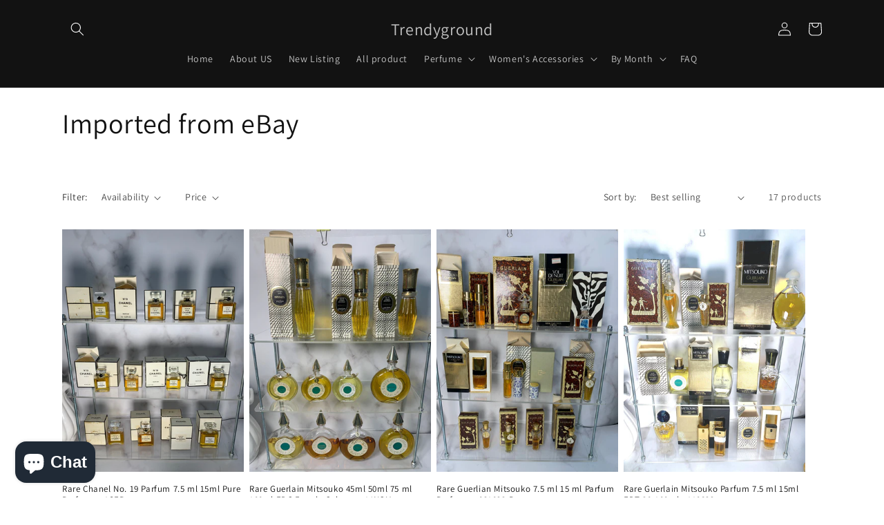

--- FILE ---
content_type: text/html; charset=utf-8
request_url: https://trendyground.com/collections/imported-from-ebay
body_size: 45467
content:
<!doctype html>
<html class="no-js" lang="en">
  <head>
    <meta name="google-site-verification" content="HpxR3Y6MAaQClLleyebkksQ3EycSyrT19F-krxZ6wqE" />
    <meta charset="utf-8">
    <meta http-equiv="X-UA-Compatible" content="IE=edge">
    <meta name="viewport" content="width=device-width,initial-scale=1">
    <meta name="theme-color" content="">
    <link rel="canonical" href="https://trendyground.com/collections/imported-from-ebay">
    <link rel="preconnect" href="https://cdn.shopify.com" crossorigin><link rel="preconnect" href="https://fonts.shopifycdn.com" crossorigin><title>
      Imported from eBay
 &ndash; Trendyground</title>

    

    

<meta property="og:site_name" content="Trendyground">
<meta property="og:url" content="https://trendyground.com/collections/imported-from-ebay">
<meta property="og:title" content="Imported from eBay">
<meta property="og:type" content="website">
<meta property="og:description" content="perfume
chanel perfume
vintage perfume
christian dior perfume
tiffany eau de parfum
hermes parfum
gucci parfum
parfum
edt
edp

"><meta name="twitter:card" content="summary_large_image">
<meta name="twitter:title" content="Imported from eBay">
<meta name="twitter:description" content="perfume
chanel perfume
vintage perfume
christian dior perfume
tiffany eau de parfum
hermes parfum
gucci parfum
parfum
edt
edp

">


    <script src="//trendyground.com/cdn/shop/t/6/assets/constants.js?v=165488195745554878101676870585" defer="defer"></script>
    <script src="//trendyground.com/cdn/shop/t/6/assets/pubsub.js?v=2921868252632587581676870589" defer="defer"></script>
    <script src="//trendyground.com/cdn/shop/t/6/assets/global.js?v=85297797553816670871676870587" defer="defer"></script>
    <script>window.performance && window.performance.mark && window.performance.mark('shopify.content_for_header.start');</script><meta name="facebook-domain-verification" content="zz47otgje2q4bpbtude0q0snvwuqfc">
<meta name="google-site-verification" content="HpxR3Y6MAaQClLleyebkksQ3EycSyrT19F-krxZ6wqE">
<meta id="shopify-digital-wallet" name="shopify-digital-wallet" content="/43414028454/digital_wallets/dialog">
<meta name="shopify-checkout-api-token" content="d25246eb18e1893e2759ecbf34881f2a">
<meta id="in-context-paypal-metadata" data-shop-id="43414028454" data-venmo-supported="false" data-environment="production" data-locale="en_US" data-paypal-v4="true" data-currency="USD">
<link rel="alternate" type="application/atom+xml" title="Feed" href="/collections/imported-from-ebay.atom" />
<link rel="next" href="/collections/imported-from-ebay?page=2">
<link rel="alternate" hreflang="x-default" href="https://trendyground.com/collections/imported-from-ebay">
<link rel="alternate" hreflang="en" href="https://trendyground.com/collections/imported-from-ebay">
<link rel="alternate" hreflang="zh-Hant-HK" href="https://trendyground.com/zh-hk/collections/imported-from-ebay">
<link rel="alternate" hreflang="en-HK" href="https://trendyground.com/en-hk/collections/imported-from-ebay">
<link rel="alternate" type="application/json+oembed" href="https://trendyground.com/collections/imported-from-ebay.oembed">
<script async="async" src="/checkouts/internal/preloads.js?locale=en-US"></script>
<link rel="preconnect" href="https://shop.app" crossorigin="anonymous">
<script async="async" src="https://shop.app/checkouts/internal/preloads.js?locale=en-US&shop_id=43414028454" crossorigin="anonymous"></script>
<script id="apple-pay-shop-capabilities" type="application/json">{"shopId":43414028454,"countryCode":"HK","currencyCode":"USD","merchantCapabilities":["supports3DS"],"merchantId":"gid:\/\/shopify\/Shop\/43414028454","merchantName":"Trendyground","requiredBillingContactFields":["postalAddress","email"],"requiredShippingContactFields":["postalAddress","email"],"shippingType":"shipping","supportedNetworks":["visa","masterCard","amex"],"total":{"type":"pending","label":"Trendyground","amount":"1.00"},"shopifyPaymentsEnabled":true,"supportsSubscriptions":true}</script>
<script id="shopify-features" type="application/json">{"accessToken":"d25246eb18e1893e2759ecbf34881f2a","betas":["rich-media-storefront-analytics"],"domain":"trendyground.com","predictiveSearch":true,"shopId":43414028454,"locale":"en"}</script>
<script>var Shopify = Shopify || {};
Shopify.shop = "trendy-ground.myshopify.com";
Shopify.locale = "en";
Shopify.currency = {"active":"USD","rate":"1.0"};
Shopify.country = "US";
Shopify.theme = {"name":"Dawn","id":132453761190,"schema_name":"Dawn","schema_version":"8.0.1","theme_store_id":887,"role":"main"};
Shopify.theme.handle = "null";
Shopify.theme.style = {"id":null,"handle":null};
Shopify.cdnHost = "trendyground.com/cdn";
Shopify.routes = Shopify.routes || {};
Shopify.routes.root = "/";</script>
<script type="module">!function(o){(o.Shopify=o.Shopify||{}).modules=!0}(window);</script>
<script>!function(o){function n(){var o=[];function n(){o.push(Array.prototype.slice.apply(arguments))}return n.q=o,n}var t=o.Shopify=o.Shopify||{};t.loadFeatures=n(),t.autoloadFeatures=n()}(window);</script>
<script>
  window.ShopifyPay = window.ShopifyPay || {};
  window.ShopifyPay.apiHost = "shop.app\/pay";
  window.ShopifyPay.redirectState = null;
</script>
<script id="shop-js-analytics" type="application/json">{"pageType":"collection"}</script>
<script defer="defer" async type="module" src="//trendyground.com/cdn/shopifycloud/shop-js/modules/v2/client.init-shop-cart-sync_BN7fPSNr.en.esm.js"></script>
<script defer="defer" async type="module" src="//trendyground.com/cdn/shopifycloud/shop-js/modules/v2/chunk.common_Cbph3Kss.esm.js"></script>
<script defer="defer" async type="module" src="//trendyground.com/cdn/shopifycloud/shop-js/modules/v2/chunk.modal_DKumMAJ1.esm.js"></script>
<script type="module">
  await import("//trendyground.com/cdn/shopifycloud/shop-js/modules/v2/client.init-shop-cart-sync_BN7fPSNr.en.esm.js");
await import("//trendyground.com/cdn/shopifycloud/shop-js/modules/v2/chunk.common_Cbph3Kss.esm.js");
await import("//trendyground.com/cdn/shopifycloud/shop-js/modules/v2/chunk.modal_DKumMAJ1.esm.js");

  window.Shopify.SignInWithShop?.initShopCartSync?.({"fedCMEnabled":true,"windoidEnabled":true});

</script>
<script>
  window.Shopify = window.Shopify || {};
  if (!window.Shopify.featureAssets) window.Shopify.featureAssets = {};
  window.Shopify.featureAssets['shop-js'] = {"shop-cart-sync":["modules/v2/client.shop-cart-sync_CJVUk8Jm.en.esm.js","modules/v2/chunk.common_Cbph3Kss.esm.js","modules/v2/chunk.modal_DKumMAJ1.esm.js"],"init-fed-cm":["modules/v2/client.init-fed-cm_7Fvt41F4.en.esm.js","modules/v2/chunk.common_Cbph3Kss.esm.js","modules/v2/chunk.modal_DKumMAJ1.esm.js"],"init-shop-email-lookup-coordinator":["modules/v2/client.init-shop-email-lookup-coordinator_Cc088_bR.en.esm.js","modules/v2/chunk.common_Cbph3Kss.esm.js","modules/v2/chunk.modal_DKumMAJ1.esm.js"],"init-windoid":["modules/v2/client.init-windoid_hPopwJRj.en.esm.js","modules/v2/chunk.common_Cbph3Kss.esm.js","modules/v2/chunk.modal_DKumMAJ1.esm.js"],"shop-button":["modules/v2/client.shop-button_B0jaPSNF.en.esm.js","modules/v2/chunk.common_Cbph3Kss.esm.js","modules/v2/chunk.modal_DKumMAJ1.esm.js"],"shop-cash-offers":["modules/v2/client.shop-cash-offers_DPIskqss.en.esm.js","modules/v2/chunk.common_Cbph3Kss.esm.js","modules/v2/chunk.modal_DKumMAJ1.esm.js"],"shop-toast-manager":["modules/v2/client.shop-toast-manager_CK7RT69O.en.esm.js","modules/v2/chunk.common_Cbph3Kss.esm.js","modules/v2/chunk.modal_DKumMAJ1.esm.js"],"init-shop-cart-sync":["modules/v2/client.init-shop-cart-sync_BN7fPSNr.en.esm.js","modules/v2/chunk.common_Cbph3Kss.esm.js","modules/v2/chunk.modal_DKumMAJ1.esm.js"],"init-customer-accounts-sign-up":["modules/v2/client.init-customer-accounts-sign-up_CfPf4CXf.en.esm.js","modules/v2/client.shop-login-button_DeIztwXF.en.esm.js","modules/v2/chunk.common_Cbph3Kss.esm.js","modules/v2/chunk.modal_DKumMAJ1.esm.js"],"pay-button":["modules/v2/client.pay-button_CgIwFSYN.en.esm.js","modules/v2/chunk.common_Cbph3Kss.esm.js","modules/v2/chunk.modal_DKumMAJ1.esm.js"],"init-customer-accounts":["modules/v2/client.init-customer-accounts_DQ3x16JI.en.esm.js","modules/v2/client.shop-login-button_DeIztwXF.en.esm.js","modules/v2/chunk.common_Cbph3Kss.esm.js","modules/v2/chunk.modal_DKumMAJ1.esm.js"],"avatar":["modules/v2/client.avatar_BTnouDA3.en.esm.js"],"init-shop-for-new-customer-accounts":["modules/v2/client.init-shop-for-new-customer-accounts_CsZy_esa.en.esm.js","modules/v2/client.shop-login-button_DeIztwXF.en.esm.js","modules/v2/chunk.common_Cbph3Kss.esm.js","modules/v2/chunk.modal_DKumMAJ1.esm.js"],"shop-follow-button":["modules/v2/client.shop-follow-button_BRMJjgGd.en.esm.js","modules/v2/chunk.common_Cbph3Kss.esm.js","modules/v2/chunk.modal_DKumMAJ1.esm.js"],"checkout-modal":["modules/v2/client.checkout-modal_B9Drz_yf.en.esm.js","modules/v2/chunk.common_Cbph3Kss.esm.js","modules/v2/chunk.modal_DKumMAJ1.esm.js"],"shop-login-button":["modules/v2/client.shop-login-button_DeIztwXF.en.esm.js","modules/v2/chunk.common_Cbph3Kss.esm.js","modules/v2/chunk.modal_DKumMAJ1.esm.js"],"lead-capture":["modules/v2/client.lead-capture_DXYzFM3R.en.esm.js","modules/v2/chunk.common_Cbph3Kss.esm.js","modules/v2/chunk.modal_DKumMAJ1.esm.js"],"shop-login":["modules/v2/client.shop-login_CA5pJqmO.en.esm.js","modules/v2/chunk.common_Cbph3Kss.esm.js","modules/v2/chunk.modal_DKumMAJ1.esm.js"],"payment-terms":["modules/v2/client.payment-terms_BxzfvcZJ.en.esm.js","modules/v2/chunk.common_Cbph3Kss.esm.js","modules/v2/chunk.modal_DKumMAJ1.esm.js"]};
</script>
<script>(function() {
  var isLoaded = false;
  function asyncLoad() {
    if (isLoaded) return;
    isLoaded = true;
    var urls = ["https:\/\/intg.snapchat.com\/shopify\/shopify-scevent-init.js?id=fefa4add-86ce-430e-a725-639208d1fa62\u0026shop=trendy-ground.myshopify.com","https:\/\/sdks.automizely.com\/conversions\/v1\/conversions.js?app_connection_id=652bb24b1d3c48c3be4af75aaf3ae7a9\u0026mapped_org_id=711b70b60312564ca7941a3c65347d47_v1\u0026shop=trendy-ground.myshopify.com","https:\/\/beeapp.me\/jstag\/px-ali-review.js?shop=trendy-ground.myshopify.com"];
    for (var i = 0; i < urls.length; i++) {
      var s = document.createElement('script');
      s.type = 'text/javascript';
      s.async = true;
      s.src = urls[i];
      var x = document.getElementsByTagName('script')[0];
      x.parentNode.insertBefore(s, x);
    }
  };
  if(window.attachEvent) {
    window.attachEvent('onload', asyncLoad);
  } else {
    window.addEventListener('load', asyncLoad, false);
  }
})();</script>
<script id="__st">var __st={"a":43414028454,"offset":28800,"reqid":"1c3e4d64-1e41-40c6-8af7-cf54230381e5-1769984187","pageurl":"trendyground.com\/collections\/imported-from-ebay","u":"97c9d371fe10","p":"collection","rtyp":"collection","rid":230486474918};</script>
<script>window.ShopifyPaypalV4VisibilityTracking = true;</script>
<script id="captcha-bootstrap">!function(){'use strict';const t='contact',e='account',n='new_comment',o=[[t,t],['blogs',n],['comments',n],[t,'customer']],c=[[e,'customer_login'],[e,'guest_login'],[e,'recover_customer_password'],[e,'create_customer']],r=t=>t.map((([t,e])=>`form[action*='/${t}']:not([data-nocaptcha='true']) input[name='form_type'][value='${e}']`)).join(','),a=t=>()=>t?[...document.querySelectorAll(t)].map((t=>t.form)):[];function s(){const t=[...o],e=r(t);return a(e)}const i='password',u='form_key',d=['recaptcha-v3-token','g-recaptcha-response','h-captcha-response',i],f=()=>{try{return window.sessionStorage}catch{return}},m='__shopify_v',_=t=>t.elements[u];function p(t,e,n=!1){try{const o=window.sessionStorage,c=JSON.parse(o.getItem(e)),{data:r}=function(t){const{data:e,action:n}=t;return t[m]||n?{data:e,action:n}:{data:t,action:n}}(c);for(const[e,n]of Object.entries(r))t.elements[e]&&(t.elements[e].value=n);n&&o.removeItem(e)}catch(o){console.error('form repopulation failed',{error:o})}}const l='form_type',E='cptcha';function T(t){t.dataset[E]=!0}const w=window,h=w.document,L='Shopify',v='ce_forms',y='captcha';let A=!1;((t,e)=>{const n=(g='f06e6c50-85a8-45c8-87d0-21a2b65856fe',I='https://cdn.shopify.com/shopifycloud/storefront-forms-hcaptcha/ce_storefront_forms_captcha_hcaptcha.v1.5.2.iife.js',D={infoText:'Protected by hCaptcha',privacyText:'Privacy',termsText:'Terms'},(t,e,n)=>{const o=w[L][v],c=o.bindForm;if(c)return c(t,g,e,D).then(n);var r;o.q.push([[t,g,e,D],n]),r=I,A||(h.body.append(Object.assign(h.createElement('script'),{id:'captcha-provider',async:!0,src:r})),A=!0)});var g,I,D;w[L]=w[L]||{},w[L][v]=w[L][v]||{},w[L][v].q=[],w[L][y]=w[L][y]||{},w[L][y].protect=function(t,e){n(t,void 0,e),T(t)},Object.freeze(w[L][y]),function(t,e,n,w,h,L){const[v,y,A,g]=function(t,e,n){const i=e?o:[],u=t?c:[],d=[...i,...u],f=r(d),m=r(i),_=r(d.filter((([t,e])=>n.includes(e))));return[a(f),a(m),a(_),s()]}(w,h,L),I=t=>{const e=t.target;return e instanceof HTMLFormElement?e:e&&e.form},D=t=>v().includes(t);t.addEventListener('submit',(t=>{const e=I(t);if(!e)return;const n=D(e)&&!e.dataset.hcaptchaBound&&!e.dataset.recaptchaBound,o=_(e),c=g().includes(e)&&(!o||!o.value);(n||c)&&t.preventDefault(),c&&!n&&(function(t){try{if(!f())return;!function(t){const e=f();if(!e)return;const n=_(t);if(!n)return;const o=n.value;o&&e.removeItem(o)}(t);const e=Array.from(Array(32),(()=>Math.random().toString(36)[2])).join('');!function(t,e){_(t)||t.append(Object.assign(document.createElement('input'),{type:'hidden',name:u})),t.elements[u].value=e}(t,e),function(t,e){const n=f();if(!n)return;const o=[...t.querySelectorAll(`input[type='${i}']`)].map((({name:t})=>t)),c=[...d,...o],r={};for(const[a,s]of new FormData(t).entries())c.includes(a)||(r[a]=s);n.setItem(e,JSON.stringify({[m]:1,action:t.action,data:r}))}(t,e)}catch(e){console.error('failed to persist form',e)}}(e),e.submit())}));const S=(t,e)=>{t&&!t.dataset[E]&&(n(t,e.some((e=>e===t))),T(t))};for(const o of['focusin','change'])t.addEventListener(o,(t=>{const e=I(t);D(e)&&S(e,y())}));const B=e.get('form_key'),M=e.get(l),P=B&&M;t.addEventListener('DOMContentLoaded',(()=>{const t=y();if(P)for(const e of t)e.elements[l].value===M&&p(e,B);[...new Set([...A(),...v().filter((t=>'true'===t.dataset.shopifyCaptcha))])].forEach((e=>S(e,t)))}))}(h,new URLSearchParams(w.location.search),n,t,e,['guest_login'])})(!0,!0)}();</script>
<script integrity="sha256-4kQ18oKyAcykRKYeNunJcIwy7WH5gtpwJnB7kiuLZ1E=" data-source-attribution="shopify.loadfeatures" defer="defer" src="//trendyground.com/cdn/shopifycloud/storefront/assets/storefront/load_feature-a0a9edcb.js" crossorigin="anonymous"></script>
<script crossorigin="anonymous" defer="defer" src="//trendyground.com/cdn/shopifycloud/storefront/assets/shopify_pay/storefront-65b4c6d7.js?v=20250812"></script>
<script data-source-attribution="shopify.dynamic_checkout.dynamic.init">var Shopify=Shopify||{};Shopify.PaymentButton=Shopify.PaymentButton||{isStorefrontPortableWallets:!0,init:function(){window.Shopify.PaymentButton.init=function(){};var t=document.createElement("script");t.src="https://trendyground.com/cdn/shopifycloud/portable-wallets/latest/portable-wallets.en.js",t.type="module",document.head.appendChild(t)}};
</script>
<script data-source-attribution="shopify.dynamic_checkout.buyer_consent">
  function portableWalletsHideBuyerConsent(e){var t=document.getElementById("shopify-buyer-consent"),n=document.getElementById("shopify-subscription-policy-button");t&&n&&(t.classList.add("hidden"),t.setAttribute("aria-hidden","true"),n.removeEventListener("click",e))}function portableWalletsShowBuyerConsent(e){var t=document.getElementById("shopify-buyer-consent"),n=document.getElementById("shopify-subscription-policy-button");t&&n&&(t.classList.remove("hidden"),t.removeAttribute("aria-hidden"),n.addEventListener("click",e))}window.Shopify?.PaymentButton&&(window.Shopify.PaymentButton.hideBuyerConsent=portableWalletsHideBuyerConsent,window.Shopify.PaymentButton.showBuyerConsent=portableWalletsShowBuyerConsent);
</script>
<script data-source-attribution="shopify.dynamic_checkout.cart.bootstrap">document.addEventListener("DOMContentLoaded",(function(){function t(){return document.querySelector("shopify-accelerated-checkout-cart, shopify-accelerated-checkout")}if(t())Shopify.PaymentButton.init();else{new MutationObserver((function(e,n){t()&&(Shopify.PaymentButton.init(),n.disconnect())})).observe(document.body,{childList:!0,subtree:!0})}}));
</script>
<link id="shopify-accelerated-checkout-styles" rel="stylesheet" media="screen" href="https://trendyground.com/cdn/shopifycloud/portable-wallets/latest/accelerated-checkout-backwards-compat.css" crossorigin="anonymous">
<style id="shopify-accelerated-checkout-cart">
        #shopify-buyer-consent {
  margin-top: 1em;
  display: inline-block;
  width: 100%;
}

#shopify-buyer-consent.hidden {
  display: none;
}

#shopify-subscription-policy-button {
  background: none;
  border: none;
  padding: 0;
  text-decoration: underline;
  font-size: inherit;
  cursor: pointer;
}

#shopify-subscription-policy-button::before {
  box-shadow: none;
}

      </style>
<script id="sections-script" data-sections="header,footer" defer="defer" src="//trendyground.com/cdn/shop/t/6/compiled_assets/scripts.js?v=949"></script>
<script>window.performance && window.performance.mark && window.performance.mark('shopify.content_for_header.end');</script>


    <style data-shopify>
      @font-face {
  font-family: Assistant;
  font-weight: 400;
  font-style: normal;
  font-display: swap;
  src: url("//trendyground.com/cdn/fonts/assistant/assistant_n4.9120912a469cad1cc292572851508ca49d12e768.woff2") format("woff2"),
       url("//trendyground.com/cdn/fonts/assistant/assistant_n4.6e9875ce64e0fefcd3f4446b7ec9036b3ddd2985.woff") format("woff");
}

      @font-face {
  font-family: Assistant;
  font-weight: 700;
  font-style: normal;
  font-display: swap;
  src: url("//trendyground.com/cdn/fonts/assistant/assistant_n7.bf44452348ec8b8efa3aa3068825305886b1c83c.woff2") format("woff2"),
       url("//trendyground.com/cdn/fonts/assistant/assistant_n7.0c887fee83f6b3bda822f1150b912c72da0f7b64.woff") format("woff");
}

      
      
      @font-face {
  font-family: Assistant;
  font-weight: 400;
  font-style: normal;
  font-display: swap;
  src: url("//trendyground.com/cdn/fonts/assistant/assistant_n4.9120912a469cad1cc292572851508ca49d12e768.woff2") format("woff2"),
       url("//trendyground.com/cdn/fonts/assistant/assistant_n4.6e9875ce64e0fefcd3f4446b7ec9036b3ddd2985.woff") format("woff");
}


      :root {
        --font-body-family: Assistant, sans-serif;
        --font-body-style: normal;
        --font-body-weight: 400;
        --font-body-weight-bold: 700;

        --font-heading-family: Assistant, sans-serif;
        --font-heading-style: normal;
        --font-heading-weight: 400;

        --font-body-scale: 1.0;
        --font-heading-scale: 1.0;

        --color-base-text: 18, 18, 18;
        --color-shadow: 18, 18, 18;
        --color-base-background-1: 255, 255, 255;
        --color-base-background-2: 243, 243, 243;
        --color-base-solid-button-labels: 255, 255, 255;
        --color-base-outline-button-labels: 18, 18, 18;
        --color-base-accent-1: 18, 18, 18;
        --color-base-accent-2: 51, 79, 180;
        --payment-terms-background-color: #ffffff;

        --gradient-base-background-1: #ffffff;
        --gradient-base-background-2: #f3f3f3;
        --gradient-base-accent-1: #121212;
        --gradient-base-accent-2: #334fb4;

        --media-padding: px;
        --media-border-opacity: 0.05;
        --media-border-width: 1px;
        --media-radius: 0px;
        --media-shadow-opacity: 0.0;
        --media-shadow-horizontal-offset: 0px;
        --media-shadow-vertical-offset: 4px;
        --media-shadow-blur-radius: 5px;
        --media-shadow-visible: 0;

        --page-width: 120rem;
        --page-width-margin: 0rem;

        --product-card-image-padding: 0.0rem;
        --product-card-corner-radius: 0.0rem;
        --product-card-text-alignment: left;
        --product-card-border-width: 0.0rem;
        --product-card-border-opacity: 0.1;
        --product-card-shadow-opacity: 0.0;
        --product-card-shadow-visible: 0;
        --product-card-shadow-horizontal-offset: 0.0rem;
        --product-card-shadow-vertical-offset: 0.4rem;
        --product-card-shadow-blur-radius: 0.5rem;

        --collection-card-image-padding: 0.0rem;
        --collection-card-corner-radius: 0.0rem;
        --collection-card-text-alignment: left;
        --collection-card-border-width: 0.0rem;
        --collection-card-border-opacity: 0.1;
        --collection-card-shadow-opacity: 0.0;
        --collection-card-shadow-visible: 0;
        --collection-card-shadow-horizontal-offset: 0.0rem;
        --collection-card-shadow-vertical-offset: 0.4rem;
        --collection-card-shadow-blur-radius: 0.5rem;

        --blog-card-image-padding: 0.0rem;
        --blog-card-corner-radius: 0.0rem;
        --blog-card-text-alignment: left;
        --blog-card-border-width: 0.0rem;
        --blog-card-border-opacity: 0.1;
        --blog-card-shadow-opacity: 0.0;
        --blog-card-shadow-visible: 0;
        --blog-card-shadow-horizontal-offset: 0.0rem;
        --blog-card-shadow-vertical-offset: 0.4rem;
        --blog-card-shadow-blur-radius: 0.5rem;

        --badge-corner-radius: 4.0rem;

        --popup-border-width: 1px;
        --popup-border-opacity: 0.1;
        --popup-corner-radius: 0px;
        --popup-shadow-opacity: 0.0;
        --popup-shadow-horizontal-offset: 0px;
        --popup-shadow-vertical-offset: 4px;
        --popup-shadow-blur-radius: 5px;

        --drawer-border-width: 1px;
        --drawer-border-opacity: 0.1;
        --drawer-shadow-opacity: 0.0;
        --drawer-shadow-horizontal-offset: 0px;
        --drawer-shadow-vertical-offset: 4px;
        --drawer-shadow-blur-radius: 5px;

        --spacing-sections-desktop: 0px;
        --spacing-sections-mobile: 0px;

        --grid-desktop-vertical-spacing: 8px;
        --grid-desktop-horizontal-spacing: 8px;
        --grid-mobile-vertical-spacing: 4px;
        --grid-mobile-horizontal-spacing: 4px;

        --text-boxes-border-opacity: 0.1;
        --text-boxes-border-width: 0px;
        --text-boxes-radius: 0px;
        --text-boxes-shadow-opacity: 0.0;
        --text-boxes-shadow-visible: 0;
        --text-boxes-shadow-horizontal-offset: 0px;
        --text-boxes-shadow-vertical-offset: 4px;
        --text-boxes-shadow-blur-radius: 5px;

        --buttons-radius: 0px;
        --buttons-radius-outset: 0px;
        --buttons-border-width: 1px;
        --buttons-border-opacity: 1.0;
        --buttons-shadow-opacity: 0.0;
        --buttons-shadow-visible: 0;
        --buttons-shadow-horizontal-offset: 0px;
        --buttons-shadow-vertical-offset: 4px;
        --buttons-shadow-blur-radius: 5px;
        --buttons-border-offset: 0px;

        --inputs-radius: 0px;
        --inputs-border-width: 1px;
        --inputs-border-opacity: 0.55;
        --inputs-shadow-opacity: 0.0;
        --inputs-shadow-horizontal-offset: 0px;
        --inputs-margin-offset: 0px;
        --inputs-shadow-vertical-offset: 4px;
        --inputs-shadow-blur-radius: 5px;
        --inputs-radius-outset: 0px;

        --variant-pills-radius: 40px;
        --variant-pills-border-width: 1px;
        --variant-pills-border-opacity: 0.55;
        --variant-pills-shadow-opacity: 0.0;
        --variant-pills-shadow-horizontal-offset: 0px;
        --variant-pills-shadow-vertical-offset: 4px;
        --variant-pills-shadow-blur-radius: 5px;
      }

      *,
      *::before,
      *::after {
        box-sizing: inherit;
      }

      html {
        box-sizing: border-box;
        font-size: calc(var(--font-body-scale) * 62.5%);
        height: 100%;
      }

      body {
        display: grid;
        grid-template-rows: auto auto 1fr auto;
        grid-template-columns: 100%;
        min-height: 100%;
        margin: 0;
        font-size: 1.5rem;
        letter-spacing: 0.06rem;
        line-height: calc(1 + 0.8 / var(--font-body-scale));
        font-family: var(--font-body-family);
        font-style: var(--font-body-style);
        font-weight: var(--font-body-weight);
      }

      @media screen and (min-width: 750px) {
        body {
          font-size: 1.6rem;
        }
      }
    </style>

    <link href="//trendyground.com/cdn/shop/t/6/assets/base.css?v=831047894957930821676870589" rel="stylesheet" type="text/css" media="all" />
<link rel="preload" as="font" href="//trendyground.com/cdn/fonts/assistant/assistant_n4.9120912a469cad1cc292572851508ca49d12e768.woff2" type="font/woff2" crossorigin><link rel="preload" as="font" href="//trendyground.com/cdn/fonts/assistant/assistant_n4.9120912a469cad1cc292572851508ca49d12e768.woff2" type="font/woff2" crossorigin><link rel="stylesheet" href="//trendyground.com/cdn/shop/t/6/assets/component-predictive-search.css?v=85913294783299393391676870586" media="print" onload="this.media='all'"><script>document.documentElement.className = document.documentElement.className.replace('no-js', 'js');
    if (Shopify.designMode) {
      document.documentElement.classList.add('shopify-design-mode');
    }
    </script>
  <script src="https://cdn.shopify.com/extensions/019c0fa6-5f30-7dd9-9c7f-b7b4d428673e/js-client-222/assets/pushowl-shopify.js" type="text/javascript" defer="defer"></script>
<script src="https://cdn.shopify.com/extensions/e8878072-2f6b-4e89-8082-94b04320908d/inbox-1254/assets/inbox-chat-loader.js" type="text/javascript" defer="defer"></script>
<link href="https://monorail-edge.shopifysvc.com" rel="dns-prefetch">
<script>(function(){if ("sendBeacon" in navigator && "performance" in window) {try {var session_token_from_headers = performance.getEntriesByType('navigation')[0].serverTiming.find(x => x.name == '_s').description;} catch {var session_token_from_headers = undefined;}var session_cookie_matches = document.cookie.match(/_shopify_s=([^;]*)/);var session_token_from_cookie = session_cookie_matches && session_cookie_matches.length === 2 ? session_cookie_matches[1] : "";var session_token = session_token_from_headers || session_token_from_cookie || "";function handle_abandonment_event(e) {var entries = performance.getEntries().filter(function(entry) {return /monorail-edge.shopifysvc.com/.test(entry.name);});if (!window.abandonment_tracked && entries.length === 0) {window.abandonment_tracked = true;var currentMs = Date.now();var navigation_start = performance.timing.navigationStart;var payload = {shop_id: 43414028454,url: window.location.href,navigation_start,duration: currentMs - navigation_start,session_token,page_type: "collection"};window.navigator.sendBeacon("https://monorail-edge.shopifysvc.com/v1/produce", JSON.stringify({schema_id: "online_store_buyer_site_abandonment/1.1",payload: payload,metadata: {event_created_at_ms: currentMs,event_sent_at_ms: currentMs}}));}}window.addEventListener('pagehide', handle_abandonment_event);}}());</script>
<script id="web-pixels-manager-setup">(function e(e,d,r,n,o){if(void 0===o&&(o={}),!Boolean(null===(a=null===(i=window.Shopify)||void 0===i?void 0:i.analytics)||void 0===a?void 0:a.replayQueue)){var i,a;window.Shopify=window.Shopify||{};var t=window.Shopify;t.analytics=t.analytics||{};var s=t.analytics;s.replayQueue=[],s.publish=function(e,d,r){return s.replayQueue.push([e,d,r]),!0};try{self.performance.mark("wpm:start")}catch(e){}var l=function(){var e={modern:/Edge?\/(1{2}[4-9]|1[2-9]\d|[2-9]\d{2}|\d{4,})\.\d+(\.\d+|)|Firefox\/(1{2}[4-9]|1[2-9]\d|[2-9]\d{2}|\d{4,})\.\d+(\.\d+|)|Chrom(ium|e)\/(9{2}|\d{3,})\.\d+(\.\d+|)|(Maci|X1{2}).+ Version\/(15\.\d+|(1[6-9]|[2-9]\d|\d{3,})\.\d+)([,.]\d+|)( \(\w+\)|)( Mobile\/\w+|) Safari\/|Chrome.+OPR\/(9{2}|\d{3,})\.\d+\.\d+|(CPU[ +]OS|iPhone[ +]OS|CPU[ +]iPhone|CPU IPhone OS|CPU iPad OS)[ +]+(15[._]\d+|(1[6-9]|[2-9]\d|\d{3,})[._]\d+)([._]\d+|)|Android:?[ /-](13[3-9]|1[4-9]\d|[2-9]\d{2}|\d{4,})(\.\d+|)(\.\d+|)|Android.+Firefox\/(13[5-9]|1[4-9]\d|[2-9]\d{2}|\d{4,})\.\d+(\.\d+|)|Android.+Chrom(ium|e)\/(13[3-9]|1[4-9]\d|[2-9]\d{2}|\d{4,})\.\d+(\.\d+|)|SamsungBrowser\/([2-9]\d|\d{3,})\.\d+/,legacy:/Edge?\/(1[6-9]|[2-9]\d|\d{3,})\.\d+(\.\d+|)|Firefox\/(5[4-9]|[6-9]\d|\d{3,})\.\d+(\.\d+|)|Chrom(ium|e)\/(5[1-9]|[6-9]\d|\d{3,})\.\d+(\.\d+|)([\d.]+$|.*Safari\/(?![\d.]+ Edge\/[\d.]+$))|(Maci|X1{2}).+ Version\/(10\.\d+|(1[1-9]|[2-9]\d|\d{3,})\.\d+)([,.]\d+|)( \(\w+\)|)( Mobile\/\w+|) Safari\/|Chrome.+OPR\/(3[89]|[4-9]\d|\d{3,})\.\d+\.\d+|(CPU[ +]OS|iPhone[ +]OS|CPU[ +]iPhone|CPU IPhone OS|CPU iPad OS)[ +]+(10[._]\d+|(1[1-9]|[2-9]\d|\d{3,})[._]\d+)([._]\d+|)|Android:?[ /-](13[3-9]|1[4-9]\d|[2-9]\d{2}|\d{4,})(\.\d+|)(\.\d+|)|Mobile Safari.+OPR\/([89]\d|\d{3,})\.\d+\.\d+|Android.+Firefox\/(13[5-9]|1[4-9]\d|[2-9]\d{2}|\d{4,})\.\d+(\.\d+|)|Android.+Chrom(ium|e)\/(13[3-9]|1[4-9]\d|[2-9]\d{2}|\d{4,})\.\d+(\.\d+|)|Android.+(UC? ?Browser|UCWEB|U3)[ /]?(15\.([5-9]|\d{2,})|(1[6-9]|[2-9]\d|\d{3,})\.\d+)\.\d+|SamsungBrowser\/(5\.\d+|([6-9]|\d{2,})\.\d+)|Android.+MQ{2}Browser\/(14(\.(9|\d{2,})|)|(1[5-9]|[2-9]\d|\d{3,})(\.\d+|))(\.\d+|)|K[Aa][Ii]OS\/(3\.\d+|([4-9]|\d{2,})\.\d+)(\.\d+|)/},d=e.modern,r=e.legacy,n=navigator.userAgent;return n.match(d)?"modern":n.match(r)?"legacy":"unknown"}(),u="modern"===l?"modern":"legacy",c=(null!=n?n:{modern:"",legacy:""})[u],f=function(e){return[e.baseUrl,"/wpm","/b",e.hashVersion,"modern"===e.buildTarget?"m":"l",".js"].join("")}({baseUrl:d,hashVersion:r,buildTarget:u}),m=function(e){var d=e.version,r=e.bundleTarget,n=e.surface,o=e.pageUrl,i=e.monorailEndpoint;return{emit:function(e){var a=e.status,t=e.errorMsg,s=(new Date).getTime(),l=JSON.stringify({metadata:{event_sent_at_ms:s},events:[{schema_id:"web_pixels_manager_load/3.1",payload:{version:d,bundle_target:r,page_url:o,status:a,surface:n,error_msg:t},metadata:{event_created_at_ms:s}}]});if(!i)return console&&console.warn&&console.warn("[Web Pixels Manager] No Monorail endpoint provided, skipping logging."),!1;try{return self.navigator.sendBeacon.bind(self.navigator)(i,l)}catch(e){}var u=new XMLHttpRequest;try{return u.open("POST",i,!0),u.setRequestHeader("Content-Type","text/plain"),u.send(l),!0}catch(e){return console&&console.warn&&console.warn("[Web Pixels Manager] Got an unhandled error while logging to Monorail."),!1}}}}({version:r,bundleTarget:l,surface:e.surface,pageUrl:self.location.href,monorailEndpoint:e.monorailEndpoint});try{o.browserTarget=l,function(e){var d=e.src,r=e.async,n=void 0===r||r,o=e.onload,i=e.onerror,a=e.sri,t=e.scriptDataAttributes,s=void 0===t?{}:t,l=document.createElement("script"),u=document.querySelector("head"),c=document.querySelector("body");if(l.async=n,l.src=d,a&&(l.integrity=a,l.crossOrigin="anonymous"),s)for(var f in s)if(Object.prototype.hasOwnProperty.call(s,f))try{l.dataset[f]=s[f]}catch(e){}if(o&&l.addEventListener("load",o),i&&l.addEventListener("error",i),u)u.appendChild(l);else{if(!c)throw new Error("Did not find a head or body element to append the script");c.appendChild(l)}}({src:f,async:!0,onload:function(){if(!function(){var e,d;return Boolean(null===(d=null===(e=window.Shopify)||void 0===e?void 0:e.analytics)||void 0===d?void 0:d.initialized)}()){var d=window.webPixelsManager.init(e)||void 0;if(d){var r=window.Shopify.analytics;r.replayQueue.forEach((function(e){var r=e[0],n=e[1],o=e[2];d.publishCustomEvent(r,n,o)})),r.replayQueue=[],r.publish=d.publishCustomEvent,r.visitor=d.visitor,r.initialized=!0}}},onerror:function(){return m.emit({status:"failed",errorMsg:"".concat(f," has failed to load")})},sri:function(e){var d=/^sha384-[A-Za-z0-9+/=]+$/;return"string"==typeof e&&d.test(e)}(c)?c:"",scriptDataAttributes:o}),m.emit({status:"loading"})}catch(e){m.emit({status:"failed",errorMsg:(null==e?void 0:e.message)||"Unknown error"})}}})({shopId: 43414028454,storefrontBaseUrl: "https://trendyground.com",extensionsBaseUrl: "https://extensions.shopifycdn.com/cdn/shopifycloud/web-pixels-manager",monorailEndpoint: "https://monorail-edge.shopifysvc.com/unstable/produce_batch",surface: "storefront-renderer",enabledBetaFlags: ["2dca8a86"],webPixelsConfigList: [{"id":"1617199270","configuration":"{\"config\":\"{\\\"google_tag_ids\\\":[\\\"AW-16766111828\\\",\\\"GT-MQXZC667\\\"],\\\"target_country\\\":\\\"US\\\",\\\"gtag_events\\\":[{\\\"type\\\":\\\"begin_checkout\\\",\\\"action_label\\\":\\\"AW-16766111828\\\/4m74CMz145cbENSg2ro-\\\"},{\\\"type\\\":\\\"search\\\",\\\"action_label\\\":\\\"AW-16766111828\\\/ht0eCND245cbENSg2ro-\\\"},{\\\"type\\\":\\\"view_item\\\",\\\"action_label\\\":[\\\"AW-16766111828\\\/6md9CM3245cbENSg2ro-\\\",\\\"MC-P9Y7EJZVKV\\\"]},{\\\"type\\\":\\\"purchase\\\",\\\"action_label\\\":[\\\"AW-16766111828\\\/t38gCMn145cbENSg2ro-\\\",\\\"MC-P9Y7EJZVKV\\\"]},{\\\"type\\\":\\\"page_view\\\",\\\"action_label\\\":[\\\"AW-16766111828\\\/yHk8CMr245cbENSg2ro-\\\",\\\"MC-P9Y7EJZVKV\\\"]},{\\\"type\\\":\\\"add_payment_info\\\",\\\"action_label\\\":\\\"AW-16766111828\\\/BijDCNP245cbENSg2ro-\\\"},{\\\"type\\\":\\\"add_to_cart\\\",\\\"action_label\\\":\\\"AW-16766111828\\\/XkYqCM_145cbENSg2ro-\\\"}],\\\"enable_monitoring_mode\\\":false}\"}","eventPayloadVersion":"v1","runtimeContext":"OPEN","scriptVersion":"b2a88bafab3e21179ed38636efcd8a93","type":"APP","apiClientId":1780363,"privacyPurposes":[],"dataSharingAdjustments":{"protectedCustomerApprovalScopes":["read_customer_address","read_customer_email","read_customer_name","read_customer_personal_data","read_customer_phone"]}},{"id":"1523810470","configuration":"{\"debug\":\"false\"}","eventPayloadVersion":"v1","runtimeContext":"STRICT","scriptVersion":"a9a83cf44fb282052ff936f7ab101058","type":"APP","apiClientId":4539653,"privacyPurposes":["ANALYTICS"],"dataSharingAdjustments":{"protectedCustomerApprovalScopes":["read_customer_email","read_customer_personal_data"]}},{"id":"1154220198","configuration":"{\"hashed_organization_id\":\"711b70b60312564ca7941a3c65347d47_v1\",\"app_key\":\"trendy-ground\",\"allow_collect_personal_data\":\"true\"}","eventPayloadVersion":"v1","runtimeContext":"STRICT","scriptVersion":"6f6660f15c595d517f203f6e1abcb171","type":"APP","apiClientId":2814809,"privacyPurposes":["ANALYTICS","MARKETING","SALE_OF_DATA"],"dataSharingAdjustments":{"protectedCustomerApprovalScopes":["read_customer_address","read_customer_email","read_customer_name","read_customer_personal_data","read_customer_phone"]}},{"id":"11436198","configuration":"{\"pixelId\":\"fefa4add-86ce-430e-a725-639208d1fa62\"}","eventPayloadVersion":"v1","runtimeContext":"STRICT","scriptVersion":"c119f01612c13b62ab52809eb08154bb","type":"APP","apiClientId":2556259,"privacyPurposes":["ANALYTICS","MARKETING","SALE_OF_DATA"],"dataSharingAdjustments":{"protectedCustomerApprovalScopes":["read_customer_address","read_customer_email","read_customer_name","read_customer_personal_data","read_customer_phone"]}},{"id":"shopify-app-pixel","configuration":"{}","eventPayloadVersion":"v1","runtimeContext":"STRICT","scriptVersion":"0450","apiClientId":"shopify-pixel","type":"APP","privacyPurposes":["ANALYTICS","MARKETING"]},{"id":"shopify-custom-pixel","eventPayloadVersion":"v1","runtimeContext":"LAX","scriptVersion":"0450","apiClientId":"shopify-pixel","type":"CUSTOM","privacyPurposes":["ANALYTICS","MARKETING"]}],isMerchantRequest: false,initData: {"shop":{"name":"Trendyground","paymentSettings":{"currencyCode":"USD"},"myshopifyDomain":"trendy-ground.myshopify.com","countryCode":"HK","storefrontUrl":"https:\/\/trendyground.com"},"customer":null,"cart":null,"checkout":null,"productVariants":[],"purchasingCompany":null},},"https://trendyground.com/cdn","1d2a099fw23dfb22ep557258f5m7a2edbae",{"modern":"","legacy":""},{"shopId":"43414028454","storefrontBaseUrl":"https:\/\/trendyground.com","extensionBaseUrl":"https:\/\/extensions.shopifycdn.com\/cdn\/shopifycloud\/web-pixels-manager","surface":"storefront-renderer","enabledBetaFlags":"[\"2dca8a86\"]","isMerchantRequest":"false","hashVersion":"1d2a099fw23dfb22ep557258f5m7a2edbae","publish":"custom","events":"[[\"page_viewed\",{}],[\"collection_viewed\",{\"collection\":{\"id\":\"230486474918\",\"title\":\"Imported from eBay\",\"productVariants\":[{\"price\":{\"amount\":39.0,\"currencyCode\":\"USD\"},\"product\":{\"title\":\"Rare Chanel No. 19 Parfum 7.5 ml 15ml Pure Perfume - 1SEP\",\"vendor\":\"Trendy Ground\",\"id\":\"7795785760934\",\"untranslatedTitle\":\"Rare Chanel No. 19 Parfum 7.5 ml 15ml Pure Perfume - 1SEP\",\"url\":\"\/products\/rare-chanel-no-19-parfum-7-5-ml-15ml-pure-perfume-1sep\",\"type\":\"\"},\"id\":\"44429534003366\",\"image\":{\"src\":\"\/\/trendyground.com\/cdn\/shop\/files\/285482134586-0_06749161-3376-4a10-894a-76ed10127d2e.jpg?v=1695263438\"},\"sku\":\"IF_B753DC86\",\"title\":\"1 7ml full\",\"untranslatedTitle\":\"1 7ml full\"},{\"price\":{\"amount\":79.0,\"currencyCode\":\"USD\"},\"product\":{\"title\":\"Rare Guerlain Mitsouko 45ml 50ml 75 ml 100ml EDC Eau de Cologne- 14NOV\",\"vendor\":\"Trendy Ground\",\"id\":\"7810202894502\",\"untranslatedTitle\":\"Rare Guerlain Mitsouko 45ml 50ml 75 ml 100ml EDC Eau de Cologne- 14NOV\",\"url\":\"\/products\/rare-guerlain-mitsouko-45ml-50ml-75-ml-100ml-edc-eau-de-cologne-14nov\",\"type\":\"\"},\"id\":\"44475044855974\",\"image\":{\"src\":\"\/\/trendyground.com\/cdn\/shop\/files\/285502551912-0_6bf9d973-28da-499c-aa77-9e5ddf3896fb.jpg?v=1697175611\"},\"sku\":\"IF_EBEA87A0\",\"title\":\"1 75ml full\",\"untranslatedTitle\":\"1 75ml full\"},{\"price\":{\"amount\":79.0,\"currencyCode\":\"USD\"},\"product\":{\"title\":\"Rare Guerlian Mitsouko 7.5 ml 15 ml Parfum Perfume - 021023-B\",\"vendor\":\"Trendy Ground\",\"id\":\"7803375714470\",\"untranslatedTitle\":\"Rare Guerlian Mitsouko 7.5 ml 15 ml Parfum Perfume - 021023-B\",\"url\":\"\/products\/rare-guerlian-mitsouko-7-5-ml-15-ml-parfum-perfume-021023-b\",\"type\":\"\"},\"id\":\"44453124571302\",\"image\":{\"src\":\"\/\/trendyground.com\/cdn\/shop\/files\/285499903761-0_c926de06-d6cf-4707-959e-abdafb1b066a.jpg?v=1696322381\"},\"sku\":\"IF_3C21D2CC\",\"title\":\"1 7.5ml full\",\"untranslatedTitle\":\"1 7.5ml full\"},{\"price\":{\"amount\":119.0,\"currencyCode\":\"USD\"},\"product\":{\"title\":\"Rare Guerlain Mitsouko Parfum 7.5 ml 15ml EDT 30-100ml - 110823\",\"vendor\":\"Trendy Ground\",\"id\":\"7803378237606\",\"untranslatedTitle\":\"Rare Guerlain Mitsouko Parfum 7.5 ml 15ml EDT 30-100ml - 110823\",\"url\":\"\/products\/rare-guerlain-mitsouko-parfum-7-5-ml-15ml-edt-30-100ml-110823\",\"type\":\"\"},\"id\":\"44453131059366\",\"image\":{\"src\":\"\/\/trendyground.com\/cdn\/shop\/files\/285484902952-0_3c7ed813-e0cf-417f-8999-d2ffca0e1b19.jpg?v=1696322524\"},\"sku\":\"IF_9E5DC214\",\"title\":\"1 15ml Parfum\",\"untranslatedTitle\":\"1 15ml Parfum\"},{\"price\":{\"amount\":39.0,\"currencyCode\":\"USD\"},\"product\":{\"title\":\"Rare Chanel No. 5 Parfum 7.5 ml 15ml Pure Perfume - 1SEP\",\"vendor\":\"Trendy Ground\",\"id\":\"7795785629862\",\"untranslatedTitle\":\"Rare Chanel No. 5 Parfum 7.5 ml 15ml Pure Perfume - 1SEP\",\"url\":\"\/products\/rare-chanel-no-5-parfum-7-5-ml-15ml-pure-perfume-1sep\",\"type\":\"\"},\"id\":\"44429531742374\",\"image\":{\"src\":\"\/\/trendyground.com\/cdn\/shop\/files\/285482205107-0_ae7dee12-4a0f-4fc3-ad4e-b25f02c739bb.jpg?v=1695263401\"},\"sku\":\"IF_2B668582\",\"title\":\"1 7ml full\",\"untranslatedTitle\":\"1 7ml full\"},{\"price\":{\"amount\":49.0,\"currencyCode\":\"USD\"},\"product\":{\"title\":\"Rare Chanel No. 19 Parfum  14ml  28m Coco 14ml Pure Perfume - 12FEB-A\",\"vendor\":\"Trendy Ground\",\"id\":\"7810204336294\",\"untranslatedTitle\":\"Rare Chanel No. 19 Parfum  14ml  28m Coco 14ml Pure Perfume - 12FEB-A\",\"url\":\"\/products\/rare-chanel-no-19-parfum-14ml-28m-coco-14ml-pure-perfume-12feb-a\",\"type\":\"\"},\"id\":\"44475049836710\",\"image\":{\"src\":\"\/\/trendyground.com\/cdn\/shop\/files\/276081620860-0_0ff15bda-9a95-4a7b-842e-c5f565d36bc3.jpg?v=1697175686\"},\"sku\":\"IF_8E607544\",\"title\":\"1 14ml 70%\",\"untranslatedTitle\":\"1 14ml 70%\"},{\"price\":{\"amount\":79.0,\"currencyCode\":\"USD\"},\"product\":{\"title\":\"Rare Chanel No. 19 Parfum  14ml Pure Perfume - 12FEB-A\",\"vendor\":\"Trendy Ground\",\"id\":\"7810204893350\",\"untranslatedTitle\":\"Rare Chanel No. 19 Parfum  14ml Pure Perfume - 12FEB-A\",\"url\":\"\/products\/rare-chanel-no-19-parfum-14ml-pure-perfume-12feb-a\",\"type\":\"\"},\"id\":\"44475052490918\",\"image\":{\"src\":\"\/\/trendyground.com\/cdn\/shop\/files\/285502308433-0_4b475eee-c33b-4a27-858c-80d5571c685f.jpg?v=1697175711\"},\"sku\":\"IF_7D6BE0C3\",\"title\":\"1 14ml Sealed\",\"untranslatedTitle\":\"1 14ml Sealed\"},{\"price\":{\"amount\":65.0,\"currencyCode\":\"USD\"},\"product\":{\"title\":\"Rare Chanel Coco Parfum 7.5 ml 15ml 30ml Pure Perfume - 12FEB\",\"vendor\":\"Trendy Ground\",\"id\":\"7795785859238\",\"untranslatedTitle\":\"Rare Chanel Coco Parfum 7.5 ml 15ml 30ml Pure Perfume - 12FEB\",\"url\":\"\/products\/rare-chanel-coco-parfum-7-5-ml-15ml-30ml-pure-perfume-12feb\",\"type\":\"\"},\"id\":\"44429536723110\",\"image\":{\"src\":\"\/\/trendyground.com\/cdn\/shop\/files\/285479173065-0_0e67a90c-bba6-4946-a885-9ba94c169760.jpg?v=1695263475\"},\"sku\":\"IF_BE305CD4\",\"title\":\"1 Coco 7.5ml full\",\"untranslatedTitle\":\"1 Coco 7.5ml full\"},{\"price\":{\"amount\":79.0,\"currencyCode\":\"USD\"},\"product\":{\"title\":\"Rare Christian Dior Tendre Poison 30ml 50ml Eau de Toilette EDP - 110823-B\",\"vendor\":\"Trendy Ground\",\"id\":\"7791548661926\",\"untranslatedTitle\":\"Rare Christian Dior Tendre Poison 30ml 50ml Eau de Toilette EDP - 110823-B\",\"url\":\"\/products\/rare-christian-dior-tendre-poison-30ml-50ml-eau-de-toilette-edp-110823-b\",\"type\":\"\"},\"id\":\"44412826779814\",\"image\":{\"src\":\"\/\/trendyground.com\/cdn\/shop\/files\/355031079133-0_2e77c8e2-82c2-428d-8647-89c71b661940.jpg?v=1694579174\"},\"sku\":\"IF_AE582C99\",\"title\":\"1 30ml 80% full\",\"untranslatedTitle\":\"1 30ml 80% full\"},{\"price\":{\"amount\":69.0,\"currencyCode\":\"USD\"},\"product\":{\"title\":\"Rare Chanel No.5 Coco 50ml 100ml Eau de Toilette EDP - 110823-B\",\"vendor\":\"Trendy Ground\",\"id\":\"7776836714662\",\"untranslatedTitle\":\"Rare Chanel No.5 Coco 50ml 100ml Eau de Toilette EDP - 110823-B\",\"url\":\"\/products\/rare-chanel-no-5-coco-50ml-100ml-eau-de-toilette-edp-110823-b\",\"type\":\"\"},\"id\":\"44349309059238\",\"image\":{\"src\":\"\/\/trendyground.com\/cdn\/shop\/files\/285430049739-0_4b33b281-d6a8-4db5-bd2a-e5eefdabcdd6.jpg?v=1692066339\"},\"sku\":\"IF_21BA08ED\",\"title\":\"1 50ml EDP 95% full\",\"untranslatedTitle\":\"1 50ml EDP 95% full\"},{\"price\":{\"amount\":49.0,\"currencyCode\":\"USD\"},\"product\":{\"title\":\"Rare Christian Dior Diorissimo 7.5ml 12m Pure Parfum Perfume - DIOR-A\",\"vendor\":\"Trendy Ground\",\"id\":\"7810203877542\",\"untranslatedTitle\":\"Rare Christian Dior Diorissimo 7.5ml 12m Pure Parfum Perfume - DIOR-A\",\"url\":\"\/products\/rare-christian-dior-diorissimo-7-5ml-12m-pure-parfum-perfume-dior-a\",\"type\":\"\"},\"id\":\"44475048493222\",\"image\":{\"src\":\"\/\/trendyground.com\/cdn\/shop\/files\/276081651705-0_2b6418fd-494e-46a7-9896-587d9b9cb5c5.jpg?v=1697175662\"},\"sku\":\"IF_F0A6A48A\",\"title\":\"1 3.5ml full\",\"untranslatedTitle\":\"1 3.5ml full\"},{\"price\":{\"amount\":35.0,\"currencyCode\":\"USD\"},\"product\":{\"title\":\"Rare Chanel No. 5 Parfum 7.5 ml Pure Perfume - 1SEP-A\",\"vendor\":\"Trendy Ground\",\"id\":\"7803377451174\",\"untranslatedTitle\":\"Rare Chanel No. 5 Parfum 7.5 ml Pure Perfume - 1SEP-A\",\"url\":\"\/products\/rare-chanel-no-5-parfum-7-5-ml-pure-perfume-1sep-a\",\"type\":\"\"},\"id\":\"44453128962214\",\"image\":{\"src\":\"\/\/trendyground.com\/cdn\/shop\/files\/276073839928-0_e856c706-7503-439a-bc91-b306d702c623.jpg?v=1696322454\"},\"sku\":\"IF_4FF3D94A\",\"title\":\"1 7ml 80% full\",\"untranslatedTitle\":\"1 7ml 80% full\"},{\"price\":{\"amount\":69.0,\"currencyCode\":\"USD\"},\"product\":{\"title\":\"Rare Chanel No. 19 Eau de Toilette 50 ml 100ml EDP - 021023-A\",\"vendor\":\"Trendy Ground\",\"id\":\"7803376500902\",\"untranslatedTitle\":\"Rare Chanel No. 19 Eau de Toilette 50 ml 100ml EDP - 021023-A\",\"url\":\"\/products\/rare-chanel-no-19-eau-de-toilette-50-ml-100ml-edp-021023-a\",\"type\":\"\"},\"id\":\"44453126439078\",\"image\":{\"src\":\"\/\/trendyground.com\/cdn\/shop\/files\/285499861103-0_fdc0a2e1-cf62-46c2-b0e3-d3475834a93a.jpg?v=1696322410\"},\"sku\":\"IF_391E0ECA\",\"title\":\"1 125ml EDT 70%\",\"untranslatedTitle\":\"1 125ml EDT 70%\"},{\"price\":{\"amount\":129.0,\"currencyCode\":\"USD\"},\"product\":{\"title\":\"Rare Christian Dior Poison Tendre Parfum 15ml 30ml 50ml EDT EDP - 220923\",\"vendor\":\"Trendy Ground\",\"id\":\"7803378008230\",\"untranslatedTitle\":\"Rare Christian Dior Poison Tendre Parfum 15ml 30ml 50ml EDT EDP - 220923\",\"url\":\"\/products\/rare-christian-dior-poison-tendre-parfum-15ml-30ml-50ml-edt-edp-220923\",\"type\":\"\"},\"id\":\"44453130141862\",\"image\":{\"src\":\"\/\/trendyground.com\/cdn\/shop\/files\/285485444467-0_4c8b31fd-01e3-4bbd-8327-f3f33a3f19e4.jpg?v=1696322494\"},\"sku\":\"IF_C15D874B\",\"title\":\"1 50ml EDT 90% full\",\"untranslatedTitle\":\"1 50ml EDT 90% full\"},{\"price\":{\"amount\":49.0,\"currencyCode\":\"USD\"},\"product\":{\"title\":\"Rare Christian Dior Miss Dior 7.5ml 14m Parfum Perfume - DIOR-B\",\"vendor\":\"Trendy Ground\",\"id\":\"7810203386022\",\"untranslatedTitle\":\"Rare Christian Dior Miss Dior 7.5ml 14m Parfum Perfume - DIOR-B\",\"url\":\"\/products\/rare-christian-dior-miss-dior-7-5ml-14m-parfum-perfume-dior-b\",\"type\":\"\"},\"id\":\"44475046822054\",\"image\":{\"src\":\"\/\/trendyground.com\/cdn\/shop\/files\/276081703896-0_31a92679-ab22-4e58-9cc4-b9b725442125.jpg?v=1697175638\"},\"sku\":\"IF_8CF576B5\",\"title\":\"1 7.5ml full\",\"untranslatedTitle\":\"1 7.5ml full\"},{\"price\":{\"amount\":69.0,\"currencyCode\":\"USD\"},\"product\":{\"title\":\"Rare Christian Dior Dune 30ml 50ml Eau de Toilette perfume 110823-A\",\"vendor\":\"Trendy Ground\",\"id\":\"7776836681894\",\"untranslatedTitle\":\"Rare Christian Dior Dune 30ml 50ml Eau de Toilette perfume 110823-A\",\"url\":\"\/products\/rare-christian-dior-dune-30ml-50ml-eau-de-toilette-perfume-110823-a\",\"type\":\"\"},\"id\":\"44349308534950\",\"image\":{\"src\":\"\/\/trendyground.com\/cdn\/shop\/files\/275997651419-0_3d8bcb3e-527e-498c-a8d6-156cdfa124cb.jpg?v=1692066307\"},\"sku\":\"IF_A8552EC0-1\",\"title\":\"1 50ml EDT 90% full\",\"untranslatedTitle\":\"1 50ml EDT 90% full\"}]}}]]"});</script><script>
  window.ShopifyAnalytics = window.ShopifyAnalytics || {};
  window.ShopifyAnalytics.meta = window.ShopifyAnalytics.meta || {};
  window.ShopifyAnalytics.meta.currency = 'USD';
  var meta = {"products":[{"id":7795785760934,"gid":"gid:\/\/shopify\/Product\/7795785760934","vendor":"Trendy Ground","type":"","handle":"rare-chanel-no-19-parfum-7-5-ml-15ml-pure-perfume-1sep","variants":[{"id":44429534003366,"price":3900,"name":"Rare Chanel No. 19 Parfum 7.5 ml 15ml Pure Perfume - 1SEP - 1 7ml full","public_title":"1 7ml full","sku":"IF_B753DC86"},{"id":44429534036134,"price":3900,"name":"Rare Chanel No. 19 Parfum 7.5 ml 15ml Pure Perfume - 1SEP - 2 7ml full","public_title":"2 7ml full","sku":"IF_866BEB1E"},{"id":44429534068902,"price":3500,"name":"Rare Chanel No. 19 Parfum 7.5 ml 15ml Pure Perfume - 1SEP - 3 7ml full","public_title":"3 7ml full","sku":"IF_CD6325C1"},{"id":44429534101670,"price":3900,"name":"Rare Chanel No. 19 Parfum 7.5 ml 15ml Pure Perfume - 1SEP - 4 7ml full","public_title":"4 7ml full","sku":"IF_8F9992F5"},{"id":44429534134438,"price":4500,"name":"Rare Chanel No. 19 Parfum 7.5 ml 15ml Pure Perfume - 1SEP - 5 7ml full","public_title":"5 7ml full","sku":"IF_77A083B5"},{"id":44429534167206,"price":3500,"name":"Rare Chanel No. 19 Parfum 7.5 ml 15ml Pure Perfume - 1SEP - 6 7ml 90% full","public_title":"6 7ml 90% full","sku":"IF_A3CBA6DA"},{"id":44429534199974,"price":2800,"name":"Rare Chanel No. 19 Parfum 7.5 ml 15ml Pure Perfume - 1SEP - 7 7ml 70% full","public_title":"7 7ml 70% full","sku":"IF_81897174"},{"id":44429534232742,"price":3500,"name":"Rare Chanel No. 19 Parfum 7.5 ml 15ml Pure Perfume - 1SEP - 8 7ml full","public_title":"8 7ml full","sku":"IF_C9E170E1"},{"id":44429534265510,"price":5900,"name":"Rare Chanel No. 19 Parfum 7.5 ml 15ml Pure Perfume - 1SEP - 9 14ml 70% full","public_title":"9 14ml 70% full","sku":"IF_A0DC7E54"},{"id":44429534298278,"price":4900,"name":"Rare Chanel No. 19 Parfum 7.5 ml 15ml Pure Perfume - 1SEP - 10 14ml 65% full","public_title":"10 14ml 65% full","sku":"IF_40F98AB4"},{"id":44429534331046,"price":8900,"name":"Rare Chanel No. 19 Parfum 7.5 ml 15ml Pure Perfume - 1SEP - 11 14ml Sealed","public_title":"11 14ml Sealed","sku":"IF_DA45A7F2"},{"id":44429534363814,"price":7900,"name":"Rare Chanel No. 19 Parfum 7.5 ml 15ml Pure Perfume - 1SEP - 12 14ml full","public_title":"12 14ml full","sku":"IF_DEC8791B"}],"remote":false},{"id":7810202894502,"gid":"gid:\/\/shopify\/Product\/7810202894502","vendor":"Trendy Ground","type":"","handle":"rare-guerlain-mitsouko-45ml-50ml-75-ml-100ml-edc-eau-de-cologne-14nov","variants":[{"id":44475044855974,"price":7900,"name":"Rare Guerlain Mitsouko 45ml 50ml 75 ml 100ml EDC Eau de Cologne- 14NOV - 1 75ml full","public_title":"1 75ml full","sku":"IF_EBEA87A0"},{"id":44475044888742,"price":5900,"name":"Rare Guerlain Mitsouko 45ml 50ml 75 ml 100ml EDC Eau de Cologne- 14NOV - 2 45ml 95% full","public_title":"2 45ml 95% full","sku":"IF_4B8BAADE"},{"id":44475044921510,"price":5900,"name":"Rare Guerlain Mitsouko 45ml 50ml 75 ml 100ml EDC Eau de Cologne- 14NOV - 3 45ml full","public_title":"3 45ml full","sku":"IF_89B7A541"},{"id":44475044954278,"price":5500,"name":"Rare Guerlain Mitsouko 45ml 50ml 75 ml 100ml EDC Eau de Cologne- 14NOV - 4 50ml full","public_title":"4 50ml full","sku":"IF_4F2CEC77"},{"id":44475044987046,"price":5500,"name":"Rare Guerlain Mitsouko 45ml 50ml 75 ml 100ml EDC Eau de Cologne- 14NOV - 5 50ml full","public_title":"5 50ml full","sku":"IF_426CCA8A"},{"id":44475045019814,"price":5500,"name":"Rare Guerlain Mitsouko 45ml 50ml 75 ml 100ml EDC Eau de Cologne- 14NOV - 6. 50ml full","public_title":"6. 50ml full","sku":"IF_B4230243"},{"id":44475045052582,"price":9900,"name":"Rare Guerlain Mitsouko 45ml 50ml 75 ml 100ml EDC Eau de Cologne- 14NOV - 7 100ml full","public_title":"7 100ml full","sku":"IF_7E76E3BF"},{"id":44475045085350,"price":7900,"name":"Rare Guerlain Mitsouko 45ml 50ml 75 ml 100ml EDC Eau de Cologne- 14NOV - 8 100ml 65% full","public_title":"8 100ml 65% full","sku":"IF_562C46C3"},{"id":44475045118118,"price":6900,"name":"Rare Guerlain Mitsouko 45ml 50ml 75 ml 100ml EDC Eau de Cologne- 14NOV - 9 100ml 50% full","public_title":"9 100ml 50% full","sku":"IF_7460204B"},{"id":44475045150886,"price":7900,"name":"Rare Guerlain Mitsouko 45ml 50ml 75 ml 100ml EDC Eau de Cologne- 14NOV - 10 100ml 65% full","public_title":"10 100ml 65% full","sku":"IF_D6F19557"},{"id":44475045183654,"price":9900,"name":"Rare Guerlain Mitsouko 45ml 50ml 75 ml 100ml EDC Eau de Cologne- 14NOV - 11 100ml full","public_title":"11 100ml full","sku":"IF_7A96DF6A"}],"remote":false},{"id":7803375714470,"gid":"gid:\/\/shopify\/Product\/7803375714470","vendor":"Trendy Ground","type":"","handle":"rare-guerlian-mitsouko-7-5-ml-15-ml-parfum-perfume-021023-b","variants":[{"id":44453124571302,"price":7900,"name":"Rare Guerlian Mitsouko 7.5 ml 15 ml Parfum Perfume - 021023-B - 1 7.5ml full","public_title":"1 7.5ml full","sku":"IF_3C21D2CC"},{"id":44453124604070,"price":7900,"name":"Rare Guerlian Mitsouko 7.5 ml 15 ml Parfum Perfume - 021023-B - 2 15ml full","public_title":"2 15ml full","sku":"IF_EF08415E"},{"id":44453124636838,"price":7900,"name":"Rare Guerlian Mitsouko 7.5 ml 15 ml Parfum Perfume - 021023-B - 3 7.5ml 70% full","public_title":"3 7.5ml 70% full","sku":"IF_57BD22AA"},{"id":44453124669606,"price":4900,"name":"Rare Guerlian Mitsouko 7.5 ml 15 ml Parfum Perfume - 021023-B - 4 8ml 80% full","public_title":"4 8ml 80% full","sku":"IF_07D10050"},{"id":44453124702374,"price":6900,"name":"Rare Guerlian Mitsouko 7.5 ml 15 ml Parfum Perfume - 021023-B - 5 8ml full","public_title":"5 8ml full","sku":"IF_6982E8A9"},{"id":44453124735142,"price":4900,"name":"Rare Guerlian Mitsouko 7.5 ml 15 ml Parfum Perfume - 021023-B - 6 7.5ml 95%","public_title":"6 7.5ml 95%","sku":"IF_B01FCE21"},{"id":44453124767910,"price":2500,"name":"Rare Guerlian Mitsouko 7.5 ml 15 ml Parfum Perfume - 021023-B - 7 7.5ml 50% full","public_title":"7 7.5ml 50% full","sku":"IF_9F6069EF"},{"id":44453124800678,"price":4900,"name":"Rare Guerlian Mitsouko 7.5 ml 15 ml Parfum Perfume - 021023-B - 8 7.5ml full","public_title":"8 7.5ml full","sku":"IF_BBCE5B73"},{"id":44453124833446,"price":3900,"name":"Rare Guerlian Mitsouko 7.5 ml 15 ml Parfum Perfume - 021023-B - 9 7.5ml 70%","public_title":"9 7.5ml 70%","sku":"IF_93015EBF"},{"id":44453124866214,"price":4300,"name":"Rare Guerlian Mitsouko 7.5 ml 15 ml Parfum Perfume - 021023-B - 10 7.5ml 90% full","public_title":"10 7.5ml 90% full","sku":"IF_FF4BD4B9"}],"remote":false},{"id":7803378237606,"gid":"gid:\/\/shopify\/Product\/7803378237606","vendor":"Trendy Ground","type":"","handle":"rare-guerlain-mitsouko-parfum-7-5-ml-15ml-edt-30-100ml-110823","variants":[{"id":44453131059366,"price":11900,"name":"Rare Guerlain Mitsouko Parfum 7.5 ml 15ml EDT 30-100ml - 110823 - 1 15ml Parfum","public_title":"1 15ml Parfum","sku":"IF_9E5DC214"},{"id":44453131092134,"price":4500,"name":"Rare Guerlain Mitsouko Parfum 7.5 ml 15ml EDT 30-100ml - 110823 - 2 7.5ml parfum","public_title":"2 7.5ml parfum","sku":"IF_0E4A6682"},{"id":44453131124902,"price":12900,"name":"Rare Guerlain Mitsouko Parfum 7.5 ml 15ml EDT 30-100ml - 110823 - 3 100ml EDT full","public_title":"3 100ml EDT full","sku":"IF_88DA6C54"},{"id":44453131157670,"price":5900,"name":"Rare Guerlain Mitsouko Parfum 7.5 ml 15ml EDT 30-100ml - 110823 - 4 50ml EDC full","public_title":"4 50ml EDC full","sku":"IF_88F921A8"},{"id":44453131190438,"price":3900,"name":"Rare Guerlain Mitsouko Parfum 7.5 ml 15ml EDT 30-100ml - 110823 - 5 30ml EDT full","public_title":"5 30ml EDT full","sku":"IF_A60B4676"},{"id":44453131223206,"price":4900,"name":"Rare Guerlain Mitsouko Parfum 7.5 ml 15ml EDT 30-100ml - 110823 - 6 30ml EDT 50% full","public_title":"6 30ml EDT 50% full","sku":"IF_AE5891DF"},{"id":44453131255974,"price":7900,"name":"Rare Guerlain Mitsouko Parfum 7.5 ml 15ml EDT 30-100ml - 110823 - 7 30ml EDP 80% full","public_title":"7 30ml EDP 80% full","sku":"IF_50C7FFF0"},{"id":44453131288742,"price":7900,"name":"Rare Guerlain Mitsouko Parfum 7.5 ml 15ml EDT 30-100ml - 110823 - 8 8ml Parfum 80% full","public_title":"8 8ml Parfum 80% full","sku":"IF_48CFAE27"},{"id":44453131321510,"price":4900,"name":"Rare Guerlain Mitsouko Parfum 7.5 ml 15ml EDT 30-100ml - 110823 - 9 8ml Parfum full","public_title":"9 8ml Parfum full","sku":"IF_AC645E0C"}],"remote":false},{"id":7795785629862,"gid":"gid:\/\/shopify\/Product\/7795785629862","vendor":"Trendy Ground","type":"","handle":"rare-chanel-no-5-parfum-7-5-ml-15ml-pure-perfume-1sep","variants":[{"id":44429531742374,"price":3900,"name":"Rare Chanel No. 5 Parfum 7.5 ml 15ml Pure Perfume - 1SEP - 1 7ml full","public_title":"1 7ml full","sku":"IF_2B668582"},{"id":44429531775142,"price":2500,"name":"Rare Chanel No. 5 Parfum 7.5 ml 15ml Pure Perfume - 1SEP - 2 7ml 70%","public_title":"2 7ml 70%","sku":"IF_C3D77AAE"},{"id":44429531807910,"price":3900,"name":"Rare Chanel No. 5 Parfum 7.5 ml 15ml Pure Perfume - 1SEP - 3 7ml full","public_title":"3 7ml full","sku":"IF_DF15AF48"},{"id":44429531840678,"price":3500,"name":"Rare Chanel No. 5 Parfum 7.5 ml 15ml Pure Perfume - 1SEP - 4 7ml 90%","public_title":"4 7ml 90%","sku":"IF_E35270CC"},{"id":44429531873446,"price":4500,"name":"Rare Chanel No. 5 Parfum 7.5 ml 15ml Pure Perfume - 1SEP - 5 7ml full","public_title":"5 7ml full","sku":"IF_6307885D"},{"id":44429531906214,"price":3500,"name":"Rare Chanel No. 5 Parfum 7.5 ml 15ml Pure Perfume - 1SEP - 6 7ml 90% full","public_title":"6 7ml 90% full","sku":"IF_D0C6A47C"},{"id":44429531938982,"price":4500,"name":"Rare Chanel No. 5 Parfum 7.5 ml 15ml Pure Perfume - 1SEP - 7 7ml Sealed","public_title":"7 7ml Sealed","sku":"IF_9928E3E3"},{"id":44429531971750,"price":4500,"name":"Rare Chanel No. 5 Parfum 7.5 ml 15ml Pure Perfume - 1SEP - 8 7ml Sealed","public_title":"8 7ml Sealed","sku":"IF_C3F70858"},{"id":44429532004518,"price":7900,"name":"Rare Chanel No. 5 Parfum 7.5 ml 15ml Pure Perfume - 1SEP - 9 15ml 90% full","public_title":"9 15ml 90% full","sku":"IF_3B9EF1CB"},{"id":44429532037286,"price":7900,"name":"Rare Chanel No. 5 Parfum 7.5 ml 15ml Pure Perfume - 1SEP - 10 15ml 80% full","public_title":"10 15ml 80% full","sku":"IF_A443BA83"},{"id":44429532070054,"price":9900,"name":"Rare Chanel No. 5 Parfum 7.5 ml 15ml Pure Perfume - 1SEP - 11 15ml full","public_title":"11 15ml full","sku":"IF_07C7522D"},{"id":44429532102822,"price":6900,"name":"Rare Chanel No. 5 Parfum 7.5 ml 15ml Pure Perfume - 1SEP - 12 15ml 80% full","public_title":"12 15ml 80% full","sku":"IF_C3FD0813"}],"remote":false},{"id":7810204336294,"gid":"gid:\/\/shopify\/Product\/7810204336294","vendor":"Trendy Ground","type":"","handle":"rare-chanel-no-19-parfum-14ml-28m-coco-14ml-pure-perfume-12feb-a","variants":[{"id":44475049836710,"price":4900,"name":"Rare Chanel No. 19 Parfum  14ml  28m Coco 14ml Pure Perfume - 12FEB-A - 1 14ml 70%","public_title":"1 14ml 70%","sku":"IF_8E607544"},{"id":44475049869478,"price":5500,"name":"Rare Chanel No. 19 Parfum  14ml  28m Coco 14ml Pure Perfume - 12FEB-A - 2 14ml 70%","public_title":"2 14ml 70%","sku":"IF_834B52E7"},{"id":44475049902246,"price":5900,"name":"Rare Chanel No. 19 Parfum  14ml  28m Coco 14ml Pure Perfume - 12FEB-A - 3 14ml 80%","public_title":"3 14ml 80%","sku":"IF_C235D404"},{"id":44475049935014,"price":7500,"name":"Rare Chanel No. 19 Parfum  14ml  28m Coco 14ml Pure Perfume - 12FEB-A - 4 14ml Sealed","public_title":"4 14ml Sealed","sku":"IF_B0C09D48"},{"id":44475049967782,"price":6900,"name":"Rare Chanel No. 19 Parfum  14ml  28m Coco 14ml Pure Perfume - 12FEB-A - 5 14ml 95% full","public_title":"5 14ml 95% full","sku":"IF_E483435F"},{"id":44475050000550,"price":6900,"name":"Rare Chanel No. 19 Parfum  14ml  28m Coco 14ml Pure Perfume - 12FEB-A - 6 14ml 95% full","public_title":"6 14ml 95% full","sku":"IF_FEE42965"},{"id":44475050033318,"price":8500,"name":"Rare Chanel No. 19 Parfum  14ml  28m Coco 14ml Pure Perfume - 12FEB-A - 7 14ml Sealed","public_title":"7 14ml Sealed","sku":"IF_10EA3A2F"},{"id":44475050066086,"price":7900,"name":"Rare Chanel No. 19 Parfum  14ml  28m Coco 14ml Pure Perfume - 12FEB-A - 8 14ml Coco full","public_title":"8 14ml Coco full","sku":"IF_A255F48A"},{"id":44475050098854,"price":8900,"name":"Rare Chanel No. 19 Parfum  14ml  28m Coco 14ml Pure Perfume - 12FEB-A - 9 14ml coco Sealed","public_title":"9 14ml coco Sealed","sku":"IF_452E8B24"},{"id":44475050131622,"price":15900,"name":"Rare Chanel No. 19 Parfum  14ml  28m Coco 14ml Pure Perfume - 12FEB-A - 10 28ml Sealed","public_title":"10 28ml Sealed","sku":"IF_D968868D"}],"remote":false},{"id":7810204893350,"gid":"gid:\/\/shopify\/Product\/7810204893350","vendor":"Trendy Ground","type":"","handle":"rare-chanel-no-19-parfum-14ml-pure-perfume-12feb-a","variants":[{"id":44475052490918,"price":7900,"name":"Rare Chanel No. 19 Parfum  14ml Pure Perfume - 12FEB-A - 1 14ml Sealed","public_title":"1 14ml Sealed","sku":"IF_7D6BE0C3"},{"id":44475052523686,"price":6900,"name":"Rare Chanel No. 19 Parfum  14ml Pure Perfume - 12FEB-A - 2 14ml full","public_title":"2 14ml full","sku":"IF_0FEE0E13"},{"id":44475052556454,"price":6900,"name":"Rare Chanel No. 19 Parfum  14ml Pure Perfume - 12FEB-A - 3 14ml full","public_title":"3 14ml full","sku":"IF_FFAC211A"},{"id":44475052589222,"price":5900,"name":"Rare Chanel No. 19 Parfum  14ml Pure Perfume - 12FEB-A - 4 14ml 90%","public_title":"4 14ml 90%","sku":"IF_CAF83322"},{"id":44475052621990,"price":6900,"name":"Rare Chanel No. 19 Parfum  14ml Pure Perfume - 12FEB-A - 5 14ml full","public_title":"5 14ml full","sku":"IF_CAEC5AE4"},{"id":44475052654758,"price":6900,"name":"Rare Chanel No. 19 Parfum  14ml Pure Perfume - 12FEB-A - 6 14ml full","public_title":"6 14ml full","sku":"IF_D2A69F5B"},{"id":44475052687526,"price":5500,"name":"Rare Chanel No. 19 Parfum  14ml Pure Perfume - 12FEB-A - 7 14ml 90% full","public_title":"7 14ml 90% full","sku":"IF_99A1BA80"},{"id":44475052720294,"price":6500,"name":"Rare Chanel No. 19 Parfum  14ml Pure Perfume - 12FEB-A - 8 14ml 95% full","public_title":"8 14ml 95% full","sku":"IF_46129615"},{"id":44475052753062,"price":6900,"name":"Rare Chanel No. 19 Parfum  14ml Pure Perfume - 12FEB-A - 9 14ml 90% full","public_title":"9 14ml 90% full","sku":"IF_F4B4D9F4"}],"remote":false},{"id":7795785859238,"gid":"gid:\/\/shopify\/Product\/7795785859238","vendor":"Trendy Ground","type":"","handle":"rare-chanel-coco-parfum-7-5-ml-15ml-30ml-pure-perfume-12feb","variants":[{"id":44429536723110,"price":6500,"name":"Rare Chanel Coco Parfum 7.5 ml 15ml 30ml Pure Perfume - 12FEB - 1 Coco 7.5ml full","public_title":"1 Coco 7.5ml full","sku":"IF_BE305CD4"},{"id":44429536755878,"price":6500,"name":"Rare Chanel Coco Parfum 7.5 ml 15ml 30ml Pure Perfume - 12FEB - 2 Coco 7.5ml full","public_title":"2 Coco 7.5ml full","sku":"IF_8B2EDC3B"},{"id":44429536788646,"price":5900,"name":"Rare Chanel Coco Parfum 7.5 ml 15ml 30ml Pure Perfume - 12FEB - 3 Coco 7.5ml 80% full","public_title":"3 Coco 7.5ml 80% full","sku":"IF_A1BDB26C"},{"id":44429536821414,"price":6500,"name":"Rare Chanel Coco Parfum 7.5 ml 15ml 30ml Pure Perfume - 12FEB - 4 Coco 7.5ml full","public_title":"4 Coco 7.5ml full","sku":"IF_38937D15"},{"id":44429536854182,"price":6900,"name":"Rare Chanel Coco Parfum 7.5 ml 15ml 30ml Pure Perfume - 12FEB - 5 Coco 7.5ml Full","public_title":"5 Coco 7.5ml Full","sku":"IF_9016147E"},{"id":44429536886950,"price":9900,"name":"Rare Chanel Coco Parfum 7.5 ml 15ml 30ml Pure Perfume - 12FEB - 6. Coco 15ml full","public_title":"6. Coco 15ml full","sku":"IF_0F71B02A"},{"id":44429536919718,"price":9900,"name":"Rare Chanel Coco Parfum 7.5 ml 15ml 30ml Pure Perfume - 12FEB - 7 Coco 15ml full","public_title":"7 Coco 15ml full","sku":"IF_D1328AD5"},{"id":44429536952486,"price":12900,"name":"Rare Chanel Coco Parfum 7.5 ml 15ml 30ml Pure Perfume - 12FEB - 8 Coco 15ml Sealed","public_title":"8 Coco 15ml Sealed","sku":"IF_6667CBCF"},{"id":44429536985254,"price":9900,"name":"Rare Chanel Coco Parfum 7.5 ml 15ml 30ml Pure Perfume - 12FEB - 9 Coco 15ml full","public_title":"9 Coco 15ml full","sku":"IF_067ABF04"},{"id":44429537018022,"price":19900,"name":"Rare Chanel Coco Parfum 7.5 ml 15ml 30ml Pure Perfume - 12FEB - 10 Coco 30ml full","public_title":"10 Coco 30ml full","sku":"IF_BD370C5E"},{"id":44429537050790,"price":19900,"name":"Rare Chanel Coco Parfum 7.5 ml 15ml 30ml Pure Perfume - 12FEB - 11 Coco 30ml full","public_title":"11 Coco 30ml full","sku":"IF_19364833"}],"remote":false},{"id":7791548661926,"gid":"gid:\/\/shopify\/Product\/7791548661926","vendor":"Trendy Ground","type":"","handle":"rare-christian-dior-tendre-poison-30ml-50ml-eau-de-toilette-edp-110823-b","variants":[{"id":44412826779814,"price":7900,"name":"Rare Christian Dior Tendre Poison 30ml 50ml Eau de Toilette EDP - 110823-B - 1 30ml 80% full","public_title":"1 30ml 80% full","sku":"IF_AE582C99"},{"id":44412826812582,"price":8900,"name":"Rare Christian Dior Tendre Poison 30ml 50ml Eau de Toilette EDP - 110823-B - 2 30ml 90% full","public_title":"2 30ml 90% full","sku":"IF_756946AC"},{"id":44412826845350,"price":9900,"name":"Rare Christian Dior Tendre Poison 30ml 50ml Eau de Toilette EDP - 110823-B - 3 30ml 95%","public_title":"3 30ml 95%","sku":"IF_3C83914E"},{"id":44412826878118,"price":5900,"name":"Rare Christian Dior Tendre Poison 30ml 50ml Eau de Toilette EDP - 110823-B - 4 30ml 50% full","public_title":"4 30ml 50% full","sku":"IF_FB730720"},{"id":44412826910886,"price":9900,"name":"Rare Christian Dior Tendre Poison 30ml 50ml Eau de Toilette EDP - 110823-B - 5 30ml 95%","public_title":"5 30ml 95%","sku":"IF_55919766"},{"id":44412826943654,"price":10900,"name":"Rare Christian Dior Tendre Poison 30ml 50ml Eau de Toilette EDP - 110823-B - 6 50ml 60% full","public_title":"6 50ml 60% full","sku":"IF_A064588A"},{"id":44412826976422,"price":15900,"name":"Rare Christian Dior Tendre Poison 30ml 50ml Eau de Toilette EDP - 110823-B - 7 50ml 90% full","public_title":"7 50ml 90% full","sku":"IF_7FA38ABB"},{"id":44412827009190,"price":14900,"name":"Rare Christian Dior Tendre Poison 30ml 50ml Eau de Toilette EDP - 110823-B - 8 50ml 80% full","public_title":"8 50ml 80% full","sku":"IF_B61A006D"},{"id":44412827041958,"price":15900,"name":"Rare Christian Dior Tendre Poison 30ml 50ml Eau de Toilette EDP - 110823-B - 9 50ml 90% full","public_title":"9 50ml 90% full","sku":"IF_4429D1F2"}],"remote":false},{"id":7776836714662,"gid":"gid:\/\/shopify\/Product\/7776836714662","vendor":"Trendy Ground","type":"","handle":"rare-chanel-no-5-coco-50ml-100ml-eau-de-toilette-edp-110823-b","variants":[{"id":44349309059238,"price":6900,"name":"Rare Chanel No.5 Coco 50ml 100ml Eau de Toilette EDP - 110823-B - 1 50ml EDP 95% full","public_title":"1 50ml EDP 95% full","sku":"IF_21BA08ED"},{"id":44349309092006,"price":5900,"name":"Rare Chanel No.5 Coco 50ml 100ml Eau de Toilette EDP - 110823-B - 2 50ml no.19 95% full","public_title":"2 50ml no.19 95% full","sku":"IF_6F0B57F1"},{"id":44349309124774,"price":6900,"name":"Rare Chanel No.5 Coco 50ml 100ml Eau de Toilette EDP - 110823-B - 3 50ml coco 90% full","public_title":"3 50ml coco 90% full","sku":"IF_CD57AF39"},{"id":44349309157542,"price":5900,"name":"Rare Chanel No.5 Coco 50ml 100ml Eau de Toilette EDP - 110823-B - 4 50ml no.5 EDP 80% full","public_title":"4 50ml no.5 EDP 80% full","sku":"IF_8D434612"},{"id":44349309190310,"price":6900,"name":"Rare Chanel No.5 Coco 50ml 100ml Eau de Toilette EDP - 110823-B - 5 50ml Bleu EDT full","public_title":"5 50ml Bleu EDT full","sku":"IF_F89C0265"},{"id":44349309223078,"price":4900,"name":"Rare Chanel No.5 Coco 50ml 100ml Eau de Toilette EDP - 110823-B - 6 35ml Hair mist full","public_title":"6 35ml Hair mist full","sku":"IF_DCFCB73E"},{"id":44349309255846,"price":5900,"name":"Rare Chanel No.5 Coco 50ml 100ml Eau de Toilette EDP - 110823-B - 7 50ml coco 80% full","public_title":"7 50ml coco 80% full","sku":"IF_A6F68C6F"},{"id":44349309288614,"price":4900,"name":"Rare Chanel No.5 Coco 50ml 100ml Eau de Toilette EDP - 110823-B - 8 60ml coco EDP 75% full","public_title":"8 60ml coco EDP 75% full","sku":"IF_4C436FCC"},{"id":44349309321382,"price":6900,"name":"Rare Chanel No.5 Coco 50ml 100ml Eau de Toilette EDP - 110823-B - 9 100ml no.5 full EDT","public_title":"9 100ml no.5 full EDT","sku":"IF_5174DE2E"},{"id":44349309354150,"price":6900,"name":"Rare Chanel No.5 Coco 50ml 100ml Eau de Toilette EDP - 110823-B - 10 100ml no.19 full","public_title":"10 100ml no.19 full","sku":"IF_8B90D26C"},{"id":44349309386918,"price":7900,"name":"Rare Chanel No.5 Coco 50ml 100ml Eau de Toilette EDP - 110823-B - 11 100ml coco EDT full","public_title":"11 100ml coco EDT full","sku":"IF_56EE1178"}],"remote":false},{"id":7810203877542,"gid":"gid:\/\/shopify\/Product\/7810203877542","vendor":"Trendy Ground","type":"","handle":"rare-christian-dior-diorissimo-7-5ml-12m-pure-parfum-perfume-dior-a","variants":[{"id":44475048493222,"price":4900,"name":"Rare Christian Dior Diorissimo 7.5ml 12m Pure Parfum Perfume - DIOR-A - 1 3.5ml full","public_title":"1 3.5ml full","sku":"IF_F0A6A48A"},{"id":44475048525990,"price":5900,"name":"Rare Christian Dior Diorissimo 7.5ml 12m Pure Parfum Perfume - DIOR-A - 2 6ml 95% full","public_title":"2 6ml 95% full","sku":"IF_E0F7DC6B"},{"id":44475048558758,"price":3900,"name":"Rare Christian Dior Diorissimo 7.5ml 12m Pure Parfum Perfume - DIOR-A - 3 7.5ml 65% full","public_title":"3 7.5ml 65% full","sku":"IF_15BAAAFE"},{"id":44475048591526,"price":4900,"name":"Rare Christian Dior Diorissimo 7.5ml 12m Pure Parfum Perfume - DIOR-A - 4 7.5ml full","public_title":"4 7.5ml full","sku":"IF_B9D9FB45"},{"id":44475048624294,"price":4900,"name":"Rare Christian Dior Diorissimo 7.5ml 12m Pure Parfum Perfume - DIOR-A - 5 12ml 50% full","public_title":"5 12ml 50% full","sku":"IF_607DA02A"},{"id":44475048657062,"price":3900,"name":"Rare Christian Dior Diorissimo 7.5ml 12m Pure Parfum Perfume - DIOR-A - 6 7.5ml full","public_title":"6 7.5ml full","sku":"IF_0D33ED6E"},{"id":44475048689830,"price":3900,"name":"Rare Christian Dior Diorissimo 7.5ml 12m Pure Parfum Perfume - DIOR-A - 7 7.5ml full","public_title":"7 7.5ml full","sku":"IF_D7B24319"},{"id":44475048722598,"price":2900,"name":"Rare Christian Dior Diorissimo 7.5ml 12m Pure Parfum Perfume - DIOR-A - 8 7.5ml 60%","public_title":"8 7.5ml 60%","sku":"IF_20CA3700"},{"id":44475048755366,"price":3900,"name":"Rare Christian Dior Diorissimo 7.5ml 12m Pure Parfum Perfume - DIOR-A - 9 30ml EDT full","public_title":"9 30ml EDT full","sku":"IF_8F50B977"}],"remote":false},{"id":7803377451174,"gid":"gid:\/\/shopify\/Product\/7803377451174","vendor":"Trendy Ground","type":"","handle":"rare-chanel-no-5-parfum-7-5-ml-pure-perfume-1sep-a","variants":[{"id":44453128962214,"price":3500,"name":"Rare Chanel No. 5 Parfum 7.5 ml Pure Perfume - 1SEP-A - 1 7ml 80% full","public_title":"1 7ml 80% full","sku":"IF_4FF3D94A"},{"id":44453128994982,"price":3900,"name":"Rare Chanel No. 5 Parfum 7.5 ml Pure Perfume - 1SEP-A - 2 7ml Sealed","public_title":"2 7ml Sealed","sku":"IF_8BE4178C"},{"id":44453129027750,"price":3900,"name":"Rare Chanel No. 5 Parfum 7.5 ml Pure Perfume - 1SEP-A - 3 7ml 95% full","public_title":"3 7ml 95% full","sku":"IF_5E85AB4D"},{"id":44453129060518,"price":4900,"name":"Rare Chanel No. 5 Parfum 7.5 ml Pure Perfume - 1SEP-A - 4 7.5ml Sealed","public_title":"4 7.5ml Sealed","sku":"IF_E70D4F1A"},{"id":44453129093286,"price":4500,"name":"Rare Chanel No. 5 Parfum 7.5 ml Pure Perfume - 1SEP-A - 5 7ml 90% full","public_title":"5 7ml 90% full","sku":"IF_307BDA0E"},{"id":44453129126054,"price":4500,"name":"Rare Chanel No. 5 Parfum 7.5 ml Pure Perfume - 1SEP-A - 6 7ml full","public_title":"6 7ml full","sku":"IF_D706B3DC"},{"id":44453129158822,"price":4500,"name":"Rare Chanel No. 5 Parfum 7.5 ml Pure Perfume - 1SEP-A - 8 7ml full","public_title":"8 7ml full","sku":"IF_C5F1823A"},{"id":44453129191590,"price":4900,"name":"Rare Chanel No. 5 Parfum 7.5 ml Pure Perfume - 1SEP-A - 9 7ml Sealed","public_title":"9 7ml Sealed","sku":"IF_28CB4C10"},{"id":44453129224358,"price":4900,"name":"Rare Chanel No. 5 Parfum 7.5 ml Pure Perfume - 1SEP-A - 10 7ml Sealed","public_title":"10 7ml Sealed","sku":"IF_FD91469A"},{"id":44453129257126,"price":4900,"name":"Rare Chanel No. 5 Parfum 7.5 ml Pure Perfume - 1SEP-A - 11 7ml Sealed","public_title":"11 7ml Sealed","sku":"IF_3B4D1A0A"}],"remote":false},{"id":7803376500902,"gid":"gid:\/\/shopify\/Product\/7803376500902","vendor":"Trendy Ground","type":"","handle":"rare-chanel-no-19-eau-de-toilette-50-ml-100ml-edp-021023-a","variants":[{"id":44453126439078,"price":6900,"name":"Rare Chanel No. 19 Eau de Toilette 50 ml 100ml EDP - 021023-A - 1 125ml EDT 70%","public_title":"1 125ml EDT 70%","sku":"IF_391E0ECA"},{"id":44453126471846,"price":4900,"name":"Rare Chanel No. 19 Eau de Toilette 50 ml 100ml EDP - 021023-A - 2 100ml EDT 50% full","public_title":"2 100ml EDT 50% full","sku":"IF_23E76257"},{"id":44453126504614,"price":7900,"name":"Rare Chanel No. 19 Eau de Toilette 50 ml 100ml EDP - 021023-A - 3 100ml EDT 90% full","public_title":"3 100ml EDT 90% full","sku":"IF_54121579"},{"id":44453126537382,"price":8900,"name":"Rare Chanel No. 19 Eau de Toilette 50 ml 100ml EDP - 021023-A - 4 100ml EDT full","public_title":"4 100ml EDT full","sku":"IF_03AF8D98"},{"id":44453126570150,"price":6900,"name":"Rare Chanel No. 19 Eau de Toilette 50 ml 100ml EDP - 021023-A - 5 100ml EDT 70% full","public_title":"5 100ml EDT 70% full","sku":"IF_7E8D0C5B"},{"id":44453126602918,"price":7900,"name":"Rare Chanel No. 19 Eau de Toilette 50 ml 100ml EDP - 021023-A - 6 100ml EDT 90% full","public_title":"6 100ml EDT 90% full","sku":"IF_A647DE4E"},{"id":44453126635686,"price":4900,"name":"Rare Chanel No. 19 Eau de Toilette 50 ml 100ml EDP - 021023-A - 7 50ml EDT 90% full","public_title":"7 50ml EDT 90% full","sku":"IF_FA7E813A"},{"id":44453126668454,"price":3900,"name":"Rare Chanel No. 19 Eau de Toilette 50 ml 100ml EDP - 021023-A - 8 50ml EDT 60% full","public_title":"8 50ml EDT 60% full","sku":"IF_EB21B8E0"},{"id":44453126701222,"price":4900,"name":"Rare Chanel No. 19 Eau de Toilette 50 ml 100ml EDP - 021023-A - 9 50ml EDT full","public_title":"9 50ml EDT full","sku":"IF_F8812718"}],"remote":false},{"id":7803378008230,"gid":"gid:\/\/shopify\/Product\/7803378008230","vendor":"Trendy Ground","type":"","handle":"rare-christian-dior-poison-tendre-parfum-15ml-30ml-50ml-edt-edp-220923","variants":[{"id":44453130141862,"price":12900,"name":"Rare Christian Dior Poison Tendre Parfum 15ml 30ml 50ml EDT EDP - 220923 - 1 50ml EDT 90% full","public_title":"1 50ml EDT 90% full","sku":"IF_C15D874B"},{"id":44453130174630,"price":8900,"name":"Rare Christian Dior Poison Tendre Parfum 15ml 30ml 50ml EDT EDP - 220923 - 2 50ml EDT 55% ful","public_title":"2 50ml EDT 55% ful","sku":"IF_A9AE6366"},{"id":44453130207398,"price":9900,"name":"Rare Christian Dior Poison Tendre Parfum 15ml 30ml 50ml EDT EDP - 220923 - 3 50ml EDT 95% full","public_title":"3 50ml EDT 95% full","sku":"IF_2B220276"},{"id":44453130240166,"price":8900,"name":"Rare Christian Dior Poison Tendre Parfum 15ml 30ml 50ml EDT EDP - 220923 - 4 50ml EDT 80% full","public_title":"4 50ml EDT 80% full","sku":"IF_F264BA5D"},{"id":44453130272934,"price":7900,"name":"Rare Christian Dior Poison Tendre Parfum 15ml 30ml 50ml EDT EDP - 220923 - 5 10ml EDP full","public_title":"5 10ml EDP full","sku":"IF_1F587F0C"},{"id":44453130305702,"price":7900,"name":"Rare Christian Dior Poison Tendre Parfum 15ml 30ml 50ml EDT EDP - 220923 - 6 50ml EDT 80% full","public_title":"6 50ml EDT 80% full","sku":"IF_B3B8ED3E"},{"id":44453130338470,"price":9900,"name":"Rare Christian Dior Poison Tendre Parfum 15ml 30ml 50ml EDT EDP - 220923 - 7 15ml EDP 85% full","public_title":"7 15ml EDP 85% full","sku":"IF_4BDA8775"},{"id":44453130371238,"price":8900,"name":"Rare Christian Dior Poison Tendre Parfum 15ml 30ml 50ml EDT EDP - 220923 - 8 50ml 95% full","public_title":"8 50ml 95% full","sku":"IF_2DE64266"},{"id":44453130404006,"price":12900,"name":"Rare Christian Dior Poison Tendre Parfum 15ml 30ml 50ml EDT EDP - 220923 - 9 30ml EDP full","public_title":"9 30ml EDP full","sku":"IF_32CE6F6E"},{"id":44453130436774,"price":11900,"name":"Rare Christian Dior Poison Tendre Parfum 15ml 30ml 50ml EDT EDP - 220923 - 10 30ml EDP full","public_title":"10 30ml EDP full","sku":"IF_83A57F46"}],"remote":false},{"id":7810203386022,"gid":"gid:\/\/shopify\/Product\/7810203386022","vendor":"Trendy Ground","type":"","handle":"rare-christian-dior-miss-dior-7-5ml-14m-parfum-perfume-dior-b","variants":[{"id":44475046822054,"price":4900,"name":"Rare Christian Dior Miss Dior 7.5ml 14m Parfum Perfume - DIOR-B - 1 7.5ml full","public_title":"1 7.5ml full","sku":"IF_8CF576B5"},{"id":44475046854822,"price":3900,"name":"Rare Christian Dior Miss Dior 7.5ml 14m Parfum Perfume - DIOR-B - 2 7.5ml 90% full","public_title":"2 7.5ml 90% full","sku":"IF_7FD8C9FF"},{"id":44475046887590,"price":4900,"name":"Rare Christian Dior Miss Dior 7.5ml 14m Parfum Perfume - DIOR-B - 3 7.5ml Full","public_title":"3 7.5ml Full","sku":"IF_6CF6EA2D"},{"id":44475046920358,"price":4900,"name":"Rare Christian Dior Miss Dior 7.5ml 14m Parfum Perfume - DIOR-B - 4 7.5ml (full)","public_title":"4 7.5ml (full)","sku":"IF_7E84BBC8"},{"id":44475046953126,"price":4900,"name":"Rare Christian Dior Miss Dior 7.5ml 14m Parfum Perfume - DIOR-B - 5 7.5ml full","public_title":"5 7.5ml full","sku":"IF_00DD92B4"},{"id":44475046985894,"price":7900,"name":"Rare Christian Dior Miss Dior 7.5ml 14m Parfum Perfume - DIOR-B - 6 15ml full","public_title":"6 15ml full","sku":"IF_0A2879E6"},{"id":44475047018662,"price":3900,"name":"Rare Christian Dior Miss Dior 7.5ml 14m Parfum Perfume - DIOR-B - 7 30ml EDT","public_title":"7 30ml EDT","sku":"IF_E94DF096"},{"id":44475047051430,"price":5900,"name":"Rare Christian Dior Miss Dior 7.5ml 14m Parfum Perfume - DIOR-B - 8 54ml 90% full","public_title":"8 54ml 90% full","sku":"IF_52166A5B"},{"id":44475047084198,"price":5900,"name":"Rare Christian Dior Miss Dior 7.5ml 14m Parfum Perfume - DIOR-B - 9 50ml 70% full","public_title":"9 50ml 70% full","sku":"IF_769CD3DF"}],"remote":false},{"id":7776836681894,"gid":"gid:\/\/shopify\/Product\/7776836681894","vendor":"Trendy Ground","type":"","handle":"rare-christian-dior-dune-30ml-50ml-eau-de-toilette-perfume-110823-a","variants":[{"id":44349308534950,"price":6900,"name":"Rare Christian Dior Dune 30ml 50ml Eau de Toilette perfume 110823-A - 1 50ml EDT 90% full","public_title":"1 50ml EDT 90% full","sku":"IF_A8552EC0-1"},{"id":44349308567718,"price":6900,"name":"Rare Christian Dior Dune 30ml 50ml Eau de Toilette perfume 110823-A - 2 50ml EDC 90% full","public_title":"2 50ml EDC 90% full","sku":"IF_06CD5F6C-1"},{"id":44349308600486,"price":6900,"name":"Rare Christian Dior Dune 30ml 50ml Eau de Toilette perfume 110823-A - 3 50ml EDT full","public_title":"3 50ml EDT full","sku":"IF_9B4496FD-1"},{"id":44349308633254,"price":6900,"name":"Rare Christian Dior Dune 30ml 50ml Eau de Toilette perfume 110823-A - 4 50ml EDT 90% full","public_title":"4 50ml EDT 90% full","sku":"IF_2FBF2F47-1"},{"id":44349308666022,"price":6900,"name":"Rare Christian Dior Dune 30ml 50ml Eau de Toilette perfume 110823-A - 5 20ml EDT 95%","public_title":"5 20ml EDT 95%","sku":"IF_BA11811C-1"},{"id":44349308698790,"price":3900,"name":"Rare Christian Dior Dune 30ml 50ml Eau de Toilette perfume 110823-A - 6 20ml EDT 55% full","public_title":"6 20ml EDT 55% full","sku":"IF_722F94F4-1"},{"id":44349308731558,"price":6900,"name":"Rare Christian Dior Dune 30ml 50ml Eau de Toilette perfume 110823-A - 7 20ml EDT 90% full","public_title":"7 20ml EDT 90% full","sku":"IF_A4CE87C2-1"},{"id":44349308764326,"price":6900,"name":"Rare Christian Dior Dune 30ml 50ml Eau de Toilette perfume 110823-A - 8 50ml EDT 95% full","public_title":"8 50ml EDT 95% full","sku":"IF_8E543968-1"},{"id":44349308797094,"price":4900,"name":"Rare Christian Dior Dune 30ml 50ml Eau de Toilette perfume 110823-A - 9 30ml EDT full","public_title":"9 30ml EDT full","sku":"IF_39DDE2CB-1"},{"id":44349308829862,"price":4900,"name":"Rare Christian Dior Dune 30ml 50ml Eau de Toilette perfume 110823-A - 10 30ml EDT 90% full","public_title":"10 30ml EDT 90% full","sku":"IF_5EB081CA-1"},{"id":44349308862630,"price":6900,"name":"Rare Christian Dior Dune 30ml 50ml Eau de Toilette perfume 110823-A - 11 50ml EDT 90% full","public_title":"11 50ml EDT 90% full","sku":"IF_0FDF4B03-1"},{"id":44349308895398,"price":6900,"name":"Rare Christian Dior Dune 30ml 50ml Eau de Toilette perfume 110823-A - 12 50ml EDT 85% full","public_title":"12 50ml EDT 85% full","sku":"IF_68EBBD65-1"}],"remote":false}],"page":{"pageType":"collection","resourceType":"collection","resourceId":230486474918,"requestId":"1c3e4d64-1e41-40c6-8af7-cf54230381e5-1769984187"}};
  for (var attr in meta) {
    window.ShopifyAnalytics.meta[attr] = meta[attr];
  }
</script>
<script class="analytics">
  (function () {
    var customDocumentWrite = function(content) {
      var jquery = null;

      if (window.jQuery) {
        jquery = window.jQuery;
      } else if (window.Checkout && window.Checkout.$) {
        jquery = window.Checkout.$;
      }

      if (jquery) {
        jquery('body').append(content);
      }
    };

    var hasLoggedConversion = function(token) {
      if (token) {
        return document.cookie.indexOf('loggedConversion=' + token) !== -1;
      }
      return false;
    }

    var setCookieIfConversion = function(token) {
      if (token) {
        var twoMonthsFromNow = new Date(Date.now());
        twoMonthsFromNow.setMonth(twoMonthsFromNow.getMonth() + 2);

        document.cookie = 'loggedConversion=' + token + '; expires=' + twoMonthsFromNow;
      }
    }

    var trekkie = window.ShopifyAnalytics.lib = window.trekkie = window.trekkie || [];
    if (trekkie.integrations) {
      return;
    }
    trekkie.methods = [
      'identify',
      'page',
      'ready',
      'track',
      'trackForm',
      'trackLink'
    ];
    trekkie.factory = function(method) {
      return function() {
        var args = Array.prototype.slice.call(arguments);
        args.unshift(method);
        trekkie.push(args);
        return trekkie;
      };
    };
    for (var i = 0; i < trekkie.methods.length; i++) {
      var key = trekkie.methods[i];
      trekkie[key] = trekkie.factory(key);
    }
    trekkie.load = function(config) {
      trekkie.config = config || {};
      trekkie.config.initialDocumentCookie = document.cookie;
      var first = document.getElementsByTagName('script')[0];
      var script = document.createElement('script');
      script.type = 'text/javascript';
      script.onerror = function(e) {
        var scriptFallback = document.createElement('script');
        scriptFallback.type = 'text/javascript';
        scriptFallback.onerror = function(error) {
                var Monorail = {
      produce: function produce(monorailDomain, schemaId, payload) {
        var currentMs = new Date().getTime();
        var event = {
          schema_id: schemaId,
          payload: payload,
          metadata: {
            event_created_at_ms: currentMs,
            event_sent_at_ms: currentMs
          }
        };
        return Monorail.sendRequest("https://" + monorailDomain + "/v1/produce", JSON.stringify(event));
      },
      sendRequest: function sendRequest(endpointUrl, payload) {
        // Try the sendBeacon API
        if (window && window.navigator && typeof window.navigator.sendBeacon === 'function' && typeof window.Blob === 'function' && !Monorail.isIos12()) {
          var blobData = new window.Blob([payload], {
            type: 'text/plain'
          });

          if (window.navigator.sendBeacon(endpointUrl, blobData)) {
            return true;
          } // sendBeacon was not successful

        } // XHR beacon

        var xhr = new XMLHttpRequest();

        try {
          xhr.open('POST', endpointUrl);
          xhr.setRequestHeader('Content-Type', 'text/plain');
          xhr.send(payload);
        } catch (e) {
          console.log(e);
        }

        return false;
      },
      isIos12: function isIos12() {
        return window.navigator.userAgent.lastIndexOf('iPhone; CPU iPhone OS 12_') !== -1 || window.navigator.userAgent.lastIndexOf('iPad; CPU OS 12_') !== -1;
      }
    };
    Monorail.produce('monorail-edge.shopifysvc.com',
      'trekkie_storefront_load_errors/1.1',
      {shop_id: 43414028454,
      theme_id: 132453761190,
      app_name: "storefront",
      context_url: window.location.href,
      source_url: "//trendyground.com/cdn/s/trekkie.storefront.c59ea00e0474b293ae6629561379568a2d7c4bba.min.js"});

        };
        scriptFallback.async = true;
        scriptFallback.src = '//trendyground.com/cdn/s/trekkie.storefront.c59ea00e0474b293ae6629561379568a2d7c4bba.min.js';
        first.parentNode.insertBefore(scriptFallback, first);
      };
      script.async = true;
      script.src = '//trendyground.com/cdn/s/trekkie.storefront.c59ea00e0474b293ae6629561379568a2d7c4bba.min.js';
      first.parentNode.insertBefore(script, first);
    };
    trekkie.load(
      {"Trekkie":{"appName":"storefront","development":false,"defaultAttributes":{"shopId":43414028454,"isMerchantRequest":null,"themeId":132453761190,"themeCityHash":"3339244318942218488","contentLanguage":"en","currency":"USD","eventMetadataId":"eed65823-eae3-485d-a839-de30e36c87db"},"isServerSideCookieWritingEnabled":true,"monorailRegion":"shop_domain","enabledBetaFlags":["65f19447","b5387b81"]},"Session Attribution":{},"S2S":{"facebookCapiEnabled":true,"source":"trekkie-storefront-renderer","apiClientId":580111}}
    );

    var loaded = false;
    trekkie.ready(function() {
      if (loaded) return;
      loaded = true;

      window.ShopifyAnalytics.lib = window.trekkie;

      var originalDocumentWrite = document.write;
      document.write = customDocumentWrite;
      try { window.ShopifyAnalytics.merchantGoogleAnalytics.call(this); } catch(error) {};
      document.write = originalDocumentWrite;

      window.ShopifyAnalytics.lib.page(null,{"pageType":"collection","resourceType":"collection","resourceId":230486474918,"requestId":"1c3e4d64-1e41-40c6-8af7-cf54230381e5-1769984187","shopifyEmitted":true});

      var match = window.location.pathname.match(/checkouts\/(.+)\/(thank_you|post_purchase)/)
      var token = match? match[1]: undefined;
      if (!hasLoggedConversion(token)) {
        setCookieIfConversion(token);
        window.ShopifyAnalytics.lib.track("Viewed Product Category",{"currency":"USD","category":"Collection: imported-from-ebay","collectionName":"imported-from-ebay","collectionId":230486474918,"nonInteraction":true},undefined,undefined,{"shopifyEmitted":true});
      }
    });


        var eventsListenerScript = document.createElement('script');
        eventsListenerScript.async = true;
        eventsListenerScript.src = "//trendyground.com/cdn/shopifycloud/storefront/assets/shop_events_listener-3da45d37.js";
        document.getElementsByTagName('head')[0].appendChild(eventsListenerScript);

})();</script>
<script
  defer
  src="https://trendyground.com/cdn/shopifycloud/perf-kit/shopify-perf-kit-3.1.0.min.js"
  data-application="storefront-renderer"
  data-shop-id="43414028454"
  data-render-region="gcp-us-central1"
  data-page-type="collection"
  data-theme-instance-id="132453761190"
  data-theme-name="Dawn"
  data-theme-version="8.0.1"
  data-monorail-region="shop_domain"
  data-resource-timing-sampling-rate="10"
  data-shs="true"
  data-shs-beacon="true"
  data-shs-export-with-fetch="true"
  data-shs-logs-sample-rate="1"
  data-shs-beacon-endpoint="https://trendyground.com/api/collect"
></script>
</head>

  <body class="gradient">
    <a class="skip-to-content-link button visually-hidden" href="#MainContent">
      Skip to content
    </a><!-- BEGIN sections: header-group -->
<div id="shopify-section-sections--16033873592486__header" class="shopify-section shopify-section-group-header-group section-header"><meta name="google-site-verification" content="HpxR3Y6MAaQClLleyebkksQ3EycSyrT19F-krxZ6wqE" />
<link rel="stylesheet" href="//trendyground.com/cdn/shop/t/6/assets/component-list-menu.css?v=151968516119678728991676870587" media="print" onload="this.media='all'">
<link rel="stylesheet" href="//trendyground.com/cdn/shop/t/6/assets/component-search.css?v=184225813856820874251676870586" media="print" onload="this.media='all'">
<link rel="stylesheet" href="//trendyground.com/cdn/shop/t/6/assets/component-menu-drawer.css?v=182311192829367774911676870586" media="print" onload="this.media='all'">
<link rel="stylesheet" href="//trendyground.com/cdn/shop/t/6/assets/component-cart-notification.css?v=137625604348931474661676870586" media="print" onload="this.media='all'">
<link rel="stylesheet" href="//trendyground.com/cdn/shop/t/6/assets/component-cart-items.css?v=23917223812499722491676870589" media="print" onload="this.media='all'"><link rel="stylesheet" href="//trendyground.com/cdn/shop/t/6/assets/component-price.css?v=65402837579211014041676870586" media="print" onload="this.media='all'">
  <link rel="stylesheet" href="//trendyground.com/cdn/shop/t/6/assets/component-loading-overlay.css?v=167310470843593579841676870589" media="print" onload="this.media='all'"><link rel="stylesheet" href="//trendyground.com/cdn/shop/t/6/assets/component-mega-menu.css?v=106454108107686398031676870589" media="print" onload="this.media='all'">
  <noscript><link href="//trendyground.com/cdn/shop/t/6/assets/component-mega-menu.css?v=106454108107686398031676870589" rel="stylesheet" type="text/css" media="all" /></noscript><noscript><link href="//trendyground.com/cdn/shop/t/6/assets/component-list-menu.css?v=151968516119678728991676870587" rel="stylesheet" type="text/css" media="all" /></noscript>
<noscript><link href="//trendyground.com/cdn/shop/t/6/assets/component-search.css?v=184225813856820874251676870586" rel="stylesheet" type="text/css" media="all" /></noscript>
<noscript><link href="//trendyground.com/cdn/shop/t/6/assets/component-menu-drawer.css?v=182311192829367774911676870586" rel="stylesheet" type="text/css" media="all" /></noscript>
<noscript><link href="//trendyground.com/cdn/shop/t/6/assets/component-cart-notification.css?v=137625604348931474661676870586" rel="stylesheet" type="text/css" media="all" /></noscript>
<noscript><link href="//trendyground.com/cdn/shop/t/6/assets/component-cart-items.css?v=23917223812499722491676870589" rel="stylesheet" type="text/css" media="all" /></noscript>

<style>
  header-drawer {
    justify-self: start;
    margin-left: -1.2rem;
  }

  .header__heading-logo {
    max-width: 90px;
  }@media screen and (min-width: 990px) {
    header-drawer {
      display: none;
    }
  }

  .menu-drawer-container {
    display: flex;
  }

  .list-menu {
    list-style: none;
    padding: 0;
    margin: 0;
  }

  .list-menu--inline {
    display: inline-flex;
    flex-wrap: wrap;
  }

  summary.list-menu__item {
    padding-right: 2.7rem;
  }

  .list-menu__item {
    display: flex;
    align-items: center;
    line-height: calc(1 + 0.3 / var(--font-body-scale));
  }

  .list-menu__item--link {
    text-decoration: none;
    padding-bottom: 1rem;
    padding-top: 1rem;
    line-height: calc(1 + 0.8 / var(--font-body-scale));
  }

  @media screen and (min-width: 750px) {
    .list-menu__item--link {
      padding-bottom: 0.5rem;
      padding-top: 0.5rem;
    }
  }
</style><style data-shopify>.header {
    padding-top: 10px;
    padding-bottom: 10px;
  }

  .section-header {
    position: sticky; /* This is for fixing a Safari z-index issue. PR #2147 */
    margin-bottom: 0px;
  }

  @media screen and (min-width: 750px) {
    .section-header {
      margin-bottom: 0px;
    }
  }

  @media screen and (min-width: 990px) {
    .header {
      padding-top: 20px;
      padding-bottom: 20px;
    }
  }</style><script src="//trendyground.com/cdn/shop/t/6/assets/details-disclosure.js?v=153497636716254413831676870588" defer="defer"></script>
<script src="//trendyground.com/cdn/shop/t/6/assets/details-modal.js?v=4511761896672669691676870588" defer="defer"></script>
<script src="//trendyground.com/cdn/shop/t/6/assets/cart-notification.js?v=160453272920806432391676870586" defer="defer"></script>
<script src="//trendyground.com/cdn/shop/t/6/assets/search-form.js?v=113639710312857635801676870587" defer="defer"></script><svg xmlns="http://www.w3.org/2000/svg" class="hidden">
  <symbol id="icon-search" viewbox="0 0 18 19" fill="none">
    <path fill-rule="evenodd" clip-rule="evenodd" d="M11.03 11.68A5.784 5.784 0 112.85 3.5a5.784 5.784 0 018.18 8.18zm.26 1.12a6.78 6.78 0 11.72-.7l5.4 5.4a.5.5 0 11-.71.7l-5.41-5.4z" fill="currentColor"/>
  </symbol>

  <symbol id="icon-reset" class="icon icon-close"  fill="none" viewBox="0 0 18 18" stroke="currentColor">
    <circle r="8.5" cy="9" cx="9" stroke-opacity="0.2"/>
    <path d="M6.82972 6.82915L1.17193 1.17097" stroke-linecap="round" stroke-linejoin="round" transform="translate(5 5)"/>
    <path d="M1.22896 6.88502L6.77288 1.11523" stroke-linecap="round" stroke-linejoin="round" transform="translate(5 5)"/>
  </symbol>

  <symbol id="icon-close" class="icon icon-close" fill="none" viewBox="0 0 18 17">
    <path d="M.865 15.978a.5.5 0 00.707.707l7.433-7.431 7.579 7.282a.501.501 0 00.846-.37.5.5 0 00-.153-.351L9.712 8.546l7.417-7.416a.5.5 0 10-.707-.708L8.991 7.853 1.413.573a.5.5 0 10-.693.72l7.563 7.268-7.418 7.417z" fill="currentColor">
  </symbol>
</svg>
<sticky-header data-sticky-type="always" class="header-wrapper color-accent-1 gradient header-wrapper--border-bottom">
  <header class="header header--top-center header--mobile-center page-width header--has-menu"><header-drawer data-breakpoint="tablet">
        <details id="Details-menu-drawer-container" class="menu-drawer-container">
          <summary class="header__icon header__icon--menu header__icon--summary link focus-inset" aria-label="Menu">
            <span>
              <svg
  xmlns="http://www.w3.org/2000/svg"
  aria-hidden="true"
  focusable="false"
  class="icon icon-hamburger"
  fill="none"
  viewBox="0 0 18 16"
>
  <path d="M1 .5a.5.5 0 100 1h15.71a.5.5 0 000-1H1zM.5 8a.5.5 0 01.5-.5h15.71a.5.5 0 010 1H1A.5.5 0 01.5 8zm0 7a.5.5 0 01.5-.5h15.71a.5.5 0 010 1H1a.5.5 0 01-.5-.5z" fill="currentColor">
</svg>

              <svg
  xmlns="http://www.w3.org/2000/svg"
  aria-hidden="true"
  focusable="false"
  class="icon icon-close"
  fill="none"
  viewBox="0 0 18 17"
>
  <path d="M.865 15.978a.5.5 0 00.707.707l7.433-7.431 7.579 7.282a.501.501 0 00.846-.37.5.5 0 00-.153-.351L9.712 8.546l7.417-7.416a.5.5 0 10-.707-.708L8.991 7.853 1.413.573a.5.5 0 10-.693.72l7.563 7.268-7.418 7.417z" fill="currentColor">
</svg>

            </span>
          </summary>
          <div id="menu-drawer" class="gradient menu-drawer motion-reduce" tabindex="-1">
            <div class="menu-drawer__inner-container">
              <div class="menu-drawer__navigation-container">
                <nav class="menu-drawer__navigation">
                  <ul class="menu-drawer__menu has-submenu list-menu" role="list"><li><a href="/" class="menu-drawer__menu-item list-menu__item link link--text focus-inset">
                            Home
                          </a></li><li><a href="/pages/about-us" class="menu-drawer__menu-item list-menu__item link link--text focus-inset">
                            About US
                          </a></li><li><a href="/collections/feature-collection" class="menu-drawer__menu-item list-menu__item link link--text focus-inset">
                            New Listing
                          </a></li><li><a href="/collections/all" class="menu-drawer__menu-item list-menu__item link link--text focus-inset">
                            All product
                          </a></li><li><details id="Details-menu-drawer-menu-item-5">
                            <summary class="menu-drawer__menu-item list-menu__item link link--text focus-inset">
                              Perfume
                              <svg
  viewBox="0 0 14 10"
  fill="none"
  aria-hidden="true"
  focusable="false"
  class="icon icon-arrow"
  xmlns="http://www.w3.org/2000/svg"
>
  <path fill-rule="evenodd" clip-rule="evenodd" d="M8.537.808a.5.5 0 01.817-.162l4 4a.5.5 0 010 .708l-4 4a.5.5 0 11-.708-.708L11.793 5.5H1a.5.5 0 010-1h10.793L8.646 1.354a.5.5 0 01-.109-.546z" fill="currentColor">
</svg>

                              <svg aria-hidden="true" focusable="false" class="icon icon-caret" viewBox="0 0 10 6">
  <path fill-rule="evenodd" clip-rule="evenodd" d="M9.354.646a.5.5 0 00-.708 0L5 4.293 1.354.646a.5.5 0 00-.708.708l4 4a.5.5 0 00.708 0l4-4a.5.5 0 000-.708z" fill="currentColor">
</svg>

                            </summary>
                            <div id="link-perfume" class="menu-drawer__submenu has-submenu gradient motion-reduce" tabindex="-1">
                              <div class="menu-drawer__inner-submenu">
                                <button class="menu-drawer__close-button link link--text focus-inset" aria-expanded="true">
                                  <svg
  viewBox="0 0 14 10"
  fill="none"
  aria-hidden="true"
  focusable="false"
  class="icon icon-arrow"
  xmlns="http://www.w3.org/2000/svg"
>
  <path fill-rule="evenodd" clip-rule="evenodd" d="M8.537.808a.5.5 0 01.817-.162l4 4a.5.5 0 010 .708l-4 4a.5.5 0 11-.708-.708L11.793 5.5H1a.5.5 0 010-1h10.793L8.646 1.354a.5.5 0 01-.109-.546z" fill="currentColor">
</svg>

                                  Perfume
                                </button>
                                <ul class="menu-drawer__menu list-menu" role="list" tabindex="-1"><li><a href="/collections/all-perfume" class="menu-drawer__menu-item link link--text list-menu__item focus-inset">
                                          All 
                                        </a></li><li><a href="/collections/sample" class="menu-drawer__menu-item link link--text list-menu__item focus-inset">
                                          Travel Spray 分裝瓶香水
                                        </a></li><li><a href="/collections/miniature" class="menu-drawer__menu-item link link--text list-menu__item focus-inset">
                                          Miniature
                                        </a></li><li><a href="/collections/armani" class="menu-drawer__menu-item link link--text list-menu__item focus-inset">
                                          Armani
                                        </a></li><li><a href="/collections/bvlgari" class="menu-drawer__menu-item link link--text list-menu__item focus-inset">
                                          Bvlgari
                                        </a></li><li><details id="Details-menu-drawer-submenu-6">
                                          <summary class="menu-drawer__menu-item link link--text list-menu__item focus-inset">
                                            Caron
                                            <svg
  viewBox="0 0 14 10"
  fill="none"
  aria-hidden="true"
  focusable="false"
  class="icon icon-arrow"
  xmlns="http://www.w3.org/2000/svg"
>
  <path fill-rule="evenodd" clip-rule="evenodd" d="M8.537.808a.5.5 0 01.817-.162l4 4a.5.5 0 010 .708l-4 4a.5.5 0 11-.708-.708L11.793 5.5H1a.5.5 0 010-1h10.793L8.646 1.354a.5.5 0 01-.109-.546z" fill="currentColor">
</svg>

                                            <svg aria-hidden="true" focusable="false" class="icon icon-caret" viewBox="0 0 10 6">
  <path fill-rule="evenodd" clip-rule="evenodd" d="M9.354.646a.5.5 0 00-.708 0L5 4.293 1.354.646a.5.5 0 00-.708.708l4 4a.5.5 0 00.708 0l4-4a.5.5 0 000-.708z" fill="currentColor">
</svg>

                                          </summary>
                                          <div id="childlink-caron" class="menu-drawer__submenu has-submenu gradient motion-reduce">
                                            <button class="menu-drawer__close-button link link--text focus-inset" aria-expanded="true">
                                              <svg
  viewBox="0 0 14 10"
  fill="none"
  aria-hidden="true"
  focusable="false"
  class="icon icon-arrow"
  xmlns="http://www.w3.org/2000/svg"
>
  <path fill-rule="evenodd" clip-rule="evenodd" d="M8.537.808a.5.5 0 01.817-.162l4 4a.5.5 0 010 .708l-4 4a.5.5 0 11-.708-.708L11.793 5.5H1a.5.5 0 010-1h10.793L8.646 1.354a.5.5 0 01-.109-.546z" fill="currentColor">
</svg>

                                              Caron
                                            </button>
                                            <ul class="menu-drawer__menu list-menu" role="list" tabindex="-1"><li>
                                                  <a href="/collections/caron-parfum" class="menu-drawer__menu-item link link--text list-menu__item focus-inset">
                                                    Parfum
                                                  </a>
                                                </li><li>
                                                  <a href="/collections/caron-edp" class="menu-drawer__menu-item link link--text list-menu__item focus-inset">
                                                    EDP
                                                  </a>
                                                </li></ul>
                                          </div>
                                        </details></li><li><a href="/collections/cartier" class="menu-drawer__menu-item link link--text list-menu__item focus-inset">
                                          Cartier
                                        </a></li><li><details id="Details-menu-drawer-submenu-8">
                                          <summary class="menu-drawer__menu-item link link--text list-menu__item focus-inset">
                                            CHANEL 
                                            <svg
  viewBox="0 0 14 10"
  fill="none"
  aria-hidden="true"
  focusable="false"
  class="icon icon-arrow"
  xmlns="http://www.w3.org/2000/svg"
>
  <path fill-rule="evenodd" clip-rule="evenodd" d="M8.537.808a.5.5 0 01.817-.162l4 4a.5.5 0 010 .708l-4 4a.5.5 0 11-.708-.708L11.793 5.5H1a.5.5 0 010-1h10.793L8.646 1.354a.5.5 0 01-.109-.546z" fill="currentColor">
</svg>

                                            <svg aria-hidden="true" focusable="false" class="icon icon-caret" viewBox="0 0 10 6">
  <path fill-rule="evenodd" clip-rule="evenodd" d="M9.354.646a.5.5 0 00-.708 0L5 4.293 1.354.646a.5.5 0 00-.708.708l4 4a.5.5 0 00.708 0l4-4a.5.5 0 000-.708z" fill="currentColor">
</svg>

                                          </summary>
                                          <div id="childlink-chanel" class="menu-drawer__submenu has-submenu gradient motion-reduce">
                                            <button class="menu-drawer__close-button link link--text focus-inset" aria-expanded="true">
                                              <svg
  viewBox="0 0 14 10"
  fill="none"
  aria-hidden="true"
  focusable="false"
  class="icon icon-arrow"
  xmlns="http://www.w3.org/2000/svg"
>
  <path fill-rule="evenodd" clip-rule="evenodd" d="M8.537.808a.5.5 0 01.817-.162l4 4a.5.5 0 010 .708l-4 4a.5.5 0 11-.708-.708L11.793 5.5H1a.5.5 0 010-1h10.793L8.646 1.354a.5.5 0 01-.109-.546z" fill="currentColor">
</svg>

                                              CHANEL 
                                            </button>
                                            <ul class="menu-drawer__menu list-menu" role="list" tabindex="-1"><li>
                                                  <a href="/collections/chanel" class="menu-drawer__menu-item link link--text list-menu__item focus-inset">
                                                    All
                                                  </a>
                                                </li><li>
                                                  <a href="/collections/chanel-edt" class="menu-drawer__menu-item link link--text list-menu__item focus-inset">
                                                    EDT
                                                  </a>
                                                </li><li>
                                                  <a href="/collections/chanel-edp" class="menu-drawer__menu-item link link--text list-menu__item focus-inset">
                                                    EDP
                                                  </a>
                                                </li><li>
                                                  <a href="/collections/chanel-perfume" class="menu-drawer__menu-item link link--text list-menu__item focus-inset">
                                                    Perfume
                                                  </a>
                                                </li><li>
                                                  <a href="/collections/chanel-travel-spray" class="menu-drawer__menu-item link link--text list-menu__item focus-inset">
                                                    Travel Spray
                                                  </a>
                                                </li></ul>
                                          </div>
                                        </details></li><li><details id="Details-menu-drawer-submenu-9">
                                          <summary class="menu-drawer__menu-item link link--text list-menu__item focus-inset">
                                            Christian Dior
                                            <svg
  viewBox="0 0 14 10"
  fill="none"
  aria-hidden="true"
  focusable="false"
  class="icon icon-arrow"
  xmlns="http://www.w3.org/2000/svg"
>
  <path fill-rule="evenodd" clip-rule="evenodd" d="M8.537.808a.5.5 0 01.817-.162l4 4a.5.5 0 010 .708l-4 4a.5.5 0 11-.708-.708L11.793 5.5H1a.5.5 0 010-1h10.793L8.646 1.354a.5.5 0 01-.109-.546z" fill="currentColor">
</svg>

                                            <svg aria-hidden="true" focusable="false" class="icon icon-caret" viewBox="0 0 10 6">
  <path fill-rule="evenodd" clip-rule="evenodd" d="M9.354.646a.5.5 0 00-.708 0L5 4.293 1.354.646a.5.5 0 00-.708.708l4 4a.5.5 0 00.708 0l4-4a.5.5 0 000-.708z" fill="currentColor">
</svg>

                                          </summary>
                                          <div id="childlink-christian-dior" class="menu-drawer__submenu has-submenu gradient motion-reduce">
                                            <button class="menu-drawer__close-button link link--text focus-inset" aria-expanded="true">
                                              <svg
  viewBox="0 0 14 10"
  fill="none"
  aria-hidden="true"
  focusable="false"
  class="icon icon-arrow"
  xmlns="http://www.w3.org/2000/svg"
>
  <path fill-rule="evenodd" clip-rule="evenodd" d="M8.537.808a.5.5 0 01.817-.162l4 4a.5.5 0 010 .708l-4 4a.5.5 0 11-.708-.708L11.793 5.5H1a.5.5 0 010-1h10.793L8.646 1.354a.5.5 0 01-.109-.546z" fill="currentColor">
</svg>

                                              Christian Dior
                                            </button>
                                            <ul class="menu-drawer__menu list-menu" role="list" tabindex="-1"><li>
                                                  <a href="/collections/dior-edt" class="menu-drawer__menu-item link link--text list-menu__item focus-inset">
                                                    EDT
                                                  </a>
                                                </li><li>
                                                  <a href="/collections/christian-dior-perfume" class="menu-drawer__menu-item link link--text list-menu__item focus-inset">
                                                    Perfume
                                                  </a>
                                                </li><li>
                                                  <a href="/collections/dior-edp" class="menu-drawer__menu-item link link--text list-menu__item focus-inset">
                                                    EDP
                                                  </a>
                                                </li><li>
                                                  <a href="/collections/dior-travel-spray" class="menu-drawer__menu-item link link--text list-menu__item focus-inset">
                                                    Travel Spray
                                                  </a>
                                                </li></ul>
                                          </div>
                                        </details></li><li><a href="/collections/fendi" class="menu-drawer__menu-item link link--text list-menu__item focus-inset">
                                          Fendi
                                        </a></li><li><a href="/collections/nina-ricci" class="menu-drawer__menu-item link link--text list-menu__item focus-inset">
                                          NINA RICCI
                                        </a></li><li><details id="Details-menu-drawer-submenu-12">
                                          <summary class="menu-drawer__menu-item link link--text list-menu__item focus-inset">
                                            HERMES
                                            <svg
  viewBox="0 0 14 10"
  fill="none"
  aria-hidden="true"
  focusable="false"
  class="icon icon-arrow"
  xmlns="http://www.w3.org/2000/svg"
>
  <path fill-rule="evenodd" clip-rule="evenodd" d="M8.537.808a.5.5 0 01.817-.162l4 4a.5.5 0 010 .708l-4 4a.5.5 0 11-.708-.708L11.793 5.5H1a.5.5 0 010-1h10.793L8.646 1.354a.5.5 0 01-.109-.546z" fill="currentColor">
</svg>

                                            <svg aria-hidden="true" focusable="false" class="icon icon-caret" viewBox="0 0 10 6">
  <path fill-rule="evenodd" clip-rule="evenodd" d="M9.354.646a.5.5 0 00-.708 0L5 4.293 1.354.646a.5.5 0 00-.708.708l4 4a.5.5 0 00.708 0l4-4a.5.5 0 000-.708z" fill="currentColor">
</svg>

                                          </summary>
                                          <div id="childlink-hermes" class="menu-drawer__submenu has-submenu gradient motion-reduce">
                                            <button class="menu-drawer__close-button link link--text focus-inset" aria-expanded="true">
                                              <svg
  viewBox="0 0 14 10"
  fill="none"
  aria-hidden="true"
  focusable="false"
  class="icon icon-arrow"
  xmlns="http://www.w3.org/2000/svg"
>
  <path fill-rule="evenodd" clip-rule="evenodd" d="M8.537.808a.5.5 0 01.817-.162l4 4a.5.5 0 010 .708l-4 4a.5.5 0 11-.708-.708L11.793 5.5H1a.5.5 0 010-1h10.793L8.646 1.354a.5.5 0 01-.109-.546z" fill="currentColor">
</svg>

                                              HERMES
                                            </button>
                                            <ul class="menu-drawer__menu list-menu" role="list" tabindex="-1"><li>
                                                  <a href="/collections/hermes-edt" class="menu-drawer__menu-item link link--text list-menu__item focus-inset">
                                                    EDT
                                                  </a>
                                                </li><li>
                                                  <a href="/collections/hermes-edt" class="menu-drawer__menu-item link link--text list-menu__item focus-inset">
                                                    EDP
                                                  </a>
                                                </li><li>
                                                  <a href="/collections/hermes-edp-1" class="menu-drawer__menu-item link link--text list-menu__item focus-inset">
                                                    Parfum
                                                  </a>
                                                </li></ul>
                                          </div>
                                        </details></li><li><a href="/collections/rochas" class="menu-drawer__menu-item link link--text list-menu__item focus-inset">
                                          Rochas
                                        </a></li><li><a href="/collections/guerlain" class="menu-drawer__menu-item link link--text list-menu__item focus-inset">
                                          Guerlain
                                        </a></li><li><a href="/collections/gucci" class="menu-drawer__menu-item link link--text list-menu__item focus-inset">
                                          GUCCI
                                        </a></li><li><a href="/collections/jean-patou" class="menu-drawer__menu-item link link--text list-menu__item focus-inset">
                                          Jean Patou
                                        </a></li><li><a href="/search" class="menu-drawer__menu-item link link--text list-menu__item focus-inset">
                                          YSL
                                        </a></li><li><details id="Details-menu-drawer-submenu-18">
                                          <summary class="menu-drawer__menu-item link link--text list-menu__item focus-inset">
                                            Tiffany
                                            <svg
  viewBox="0 0 14 10"
  fill="none"
  aria-hidden="true"
  focusable="false"
  class="icon icon-arrow"
  xmlns="http://www.w3.org/2000/svg"
>
  <path fill-rule="evenodd" clip-rule="evenodd" d="M8.537.808a.5.5 0 01.817-.162l4 4a.5.5 0 010 .708l-4 4a.5.5 0 11-.708-.708L11.793 5.5H1a.5.5 0 010-1h10.793L8.646 1.354a.5.5 0 01-.109-.546z" fill="currentColor">
</svg>

                                            <svg aria-hidden="true" focusable="false" class="icon icon-caret" viewBox="0 0 10 6">
  <path fill-rule="evenodd" clip-rule="evenodd" d="M9.354.646a.5.5 0 00-.708 0L5 4.293 1.354.646a.5.5 0 00-.708.708l4 4a.5.5 0 00.708 0l4-4a.5.5 0 000-.708z" fill="currentColor">
</svg>

                                          </summary>
                                          <div id="childlink-tiffany" class="menu-drawer__submenu has-submenu gradient motion-reduce">
                                            <button class="menu-drawer__close-button link link--text focus-inset" aria-expanded="true">
                                              <svg
  viewBox="0 0 14 10"
  fill="none"
  aria-hidden="true"
  focusable="false"
  class="icon icon-arrow"
  xmlns="http://www.w3.org/2000/svg"
>
  <path fill-rule="evenodd" clip-rule="evenodd" d="M8.537.808a.5.5 0 01.817-.162l4 4a.5.5 0 010 .708l-4 4a.5.5 0 11-.708-.708L11.793 5.5H1a.5.5 0 010-1h10.793L8.646 1.354a.5.5 0 01-.109-.546z" fill="currentColor">
</svg>

                                              Tiffany
                                            </button>
                                            <ul class="menu-drawer__menu list-menu" role="list" tabindex="-1"><li>
                                                  <a href="/collections/tiffany-edt" class="menu-drawer__menu-item link link--text list-menu__item focus-inset">
                                                    EDT
                                                  </a>
                                                </li><li>
                                                  <a href="/collections/tiffany-edp" class="menu-drawer__menu-item link link--text list-menu__item focus-inset">
                                                    EDP
                                                  </a>
                                                </li></ul>
                                          </div>
                                        </details></li><li><details id="Details-menu-drawer-submenu-19">
                                          <summary class="menu-drawer__menu-item link link--text list-menu__item focus-inset">
                                            Givenchy
                                            <svg
  viewBox="0 0 14 10"
  fill="none"
  aria-hidden="true"
  focusable="false"
  class="icon icon-arrow"
  xmlns="http://www.w3.org/2000/svg"
>
  <path fill-rule="evenodd" clip-rule="evenodd" d="M8.537.808a.5.5 0 01.817-.162l4 4a.5.5 0 010 .708l-4 4a.5.5 0 11-.708-.708L11.793 5.5H1a.5.5 0 010-1h10.793L8.646 1.354a.5.5 0 01-.109-.546z" fill="currentColor">
</svg>

                                            <svg aria-hidden="true" focusable="false" class="icon icon-caret" viewBox="0 0 10 6">
  <path fill-rule="evenodd" clip-rule="evenodd" d="M9.354.646a.5.5 0 00-.708 0L5 4.293 1.354.646a.5.5 0 00-.708.708l4 4a.5.5 0 00.708 0l4-4a.5.5 0 000-.708z" fill="currentColor">
</svg>

                                          </summary>
                                          <div id="childlink-givenchy" class="menu-drawer__submenu has-submenu gradient motion-reduce">
                                            <button class="menu-drawer__close-button link link--text focus-inset" aria-expanded="true">
                                              <svg
  viewBox="0 0 14 10"
  fill="none"
  aria-hidden="true"
  focusable="false"
  class="icon icon-arrow"
  xmlns="http://www.w3.org/2000/svg"
>
  <path fill-rule="evenodd" clip-rule="evenodd" d="M8.537.808a.5.5 0 01.817-.162l4 4a.5.5 0 010 .708l-4 4a.5.5 0 11-.708-.708L11.793 5.5H1a.5.5 0 010-1h10.793L8.646 1.354a.5.5 0 01-.109-.546z" fill="currentColor">
</svg>

                                              Givenchy
                                            </button>
                                            <ul class="menu-drawer__menu list-menu" role="list" tabindex="-1"><li>
                                                  <a href="/collections/givenchy-edt" class="menu-drawer__menu-item link link--text list-menu__item focus-inset">
                                                    EDT
                                                  </a>
                                                </li><li>
                                                  <a href="/collections/givenchy-edp" class="menu-drawer__menu-item link link--text list-menu__item focus-inset">
                                                    EDP
                                                  </a>
                                                </li></ul>
                                          </div>
                                        </details></li><li><a href="/collections" class="menu-drawer__menu-item link link--text list-menu__item focus-inset">
                                          Penhaligon
                                        </a></li></ul>
                              </div>
                            </div>
                          </details></li><li><details id="Details-menu-drawer-menu-item-6">
                            <summary class="menu-drawer__menu-item list-menu__item link link--text focus-inset">
                              Women&#39;s Accessories
                              <svg
  viewBox="0 0 14 10"
  fill="none"
  aria-hidden="true"
  focusable="false"
  class="icon icon-arrow"
  xmlns="http://www.w3.org/2000/svg"
>
  <path fill-rule="evenodd" clip-rule="evenodd" d="M8.537.808a.5.5 0 01.817-.162l4 4a.5.5 0 010 .708l-4 4a.5.5 0 11-.708-.708L11.793 5.5H1a.5.5 0 010-1h10.793L8.646 1.354a.5.5 0 01-.109-.546z" fill="currentColor">
</svg>

                              <svg aria-hidden="true" focusable="false" class="icon icon-caret" viewBox="0 0 10 6">
  <path fill-rule="evenodd" clip-rule="evenodd" d="M9.354.646a.5.5 0 00-.708 0L5 4.293 1.354.646a.5.5 0 00-.708.708l4 4a.5.5 0 00.708 0l4-4a.5.5 0 000-.708z" fill="currentColor">
</svg>

                            </summary>
                            <div id="link-womens-accessories" class="menu-drawer__submenu has-submenu gradient motion-reduce" tabindex="-1">
                              <div class="menu-drawer__inner-submenu">
                                <button class="menu-drawer__close-button link link--text focus-inset" aria-expanded="true">
                                  <svg
  viewBox="0 0 14 10"
  fill="none"
  aria-hidden="true"
  focusable="false"
  class="icon icon-arrow"
  xmlns="http://www.w3.org/2000/svg"
>
  <path fill-rule="evenodd" clip-rule="evenodd" d="M8.537.808a.5.5 0 01.817-.162l4 4a.5.5 0 010 .708l-4 4a.5.5 0 11-.708-.708L11.793 5.5H1a.5.5 0 010-1h10.793L8.646 1.354a.5.5 0 01-.109-.546z" fill="currentColor">
</svg>

                                  Women&#39;s Accessories
                                </button>
                                <ul class="menu-drawer__menu list-menu" role="list" tabindex="-1"><li><a href="/collections/bag" class="menu-drawer__menu-item link link--text list-menu__item focus-inset">
                                          Bag
                                        </a></li><li><a href="/collections/wallet" class="menu-drawer__menu-item link link--text list-menu__item focus-inset">
                                          Wallet
                                        </a></li><li><details id="Details-menu-drawer-submenu-3">
                                          <summary class="menu-drawer__menu-item link link--text list-menu__item focus-inset">
                                            Clothing
                                            <svg
  viewBox="0 0 14 10"
  fill="none"
  aria-hidden="true"
  focusable="false"
  class="icon icon-arrow"
  xmlns="http://www.w3.org/2000/svg"
>
  <path fill-rule="evenodd" clip-rule="evenodd" d="M8.537.808a.5.5 0 01.817-.162l4 4a.5.5 0 010 .708l-4 4a.5.5 0 11-.708-.708L11.793 5.5H1a.5.5 0 010-1h10.793L8.646 1.354a.5.5 0 01-.109-.546z" fill="currentColor">
</svg>

                                            <svg aria-hidden="true" focusable="false" class="icon icon-caret" viewBox="0 0 10 6">
  <path fill-rule="evenodd" clip-rule="evenodd" d="M9.354.646a.5.5 0 00-.708 0L5 4.293 1.354.646a.5.5 0 00-.708.708l4 4a.5.5 0 00.708 0l4-4a.5.5 0 000-.708z" fill="currentColor">
</svg>

                                          </summary>
                                          <div id="childlink-clothing" class="menu-drawer__submenu has-submenu gradient motion-reduce">
                                            <button class="menu-drawer__close-button link link--text focus-inset" aria-expanded="true">
                                              <svg
  viewBox="0 0 14 10"
  fill="none"
  aria-hidden="true"
  focusable="false"
  class="icon icon-arrow"
  xmlns="http://www.w3.org/2000/svg"
>
  <path fill-rule="evenodd" clip-rule="evenodd" d="M8.537.808a.5.5 0 01.817-.162l4 4a.5.5 0 010 .708l-4 4a.5.5 0 11-.708-.708L11.793 5.5H1a.5.5 0 010-1h10.793L8.646 1.354a.5.5 0 01-.109-.546z" fill="currentColor">
</svg>

                                              Clothing
                                            </button>
                                            <ul class="menu-drawer__menu list-menu" role="list" tabindex="-1"><li>
                                                  <a href="/collections" class="menu-drawer__menu-item link link--text list-menu__item focus-inset">
                                                    All
                                                  </a>
                                                </li><li>
                                                  <a href="/collections/women-shirt" class="menu-drawer__menu-item link link--text list-menu__item focus-inset">
                                                    Women Shirt
                                                  </a>
                                                </li><li>
                                                  <a href="/collections/women-pants" class="menu-drawer__menu-item link link--text list-menu__item focus-inset">
                                                    Women Pants
                                                  </a>
                                                </li><li>
                                                  <a href="/collections/women-dress" class="menu-drawer__menu-item link link--text list-menu__item focus-inset">
                                                    Women Dress
                                                  </a>
                                                </li></ul>
                                          </div>
                                        </details></li><li><a href="/collections/scarf" class="menu-drawer__menu-item link link--text list-menu__item focus-inset">
                                          Scarf
                                        </a></li><li><details id="Details-menu-drawer-submenu-5">
                                          <summary class="menu-drawer__menu-item link link--text list-menu__item focus-inset">
                                            Jewellery
                                            <svg
  viewBox="0 0 14 10"
  fill="none"
  aria-hidden="true"
  focusable="false"
  class="icon icon-arrow"
  xmlns="http://www.w3.org/2000/svg"
>
  <path fill-rule="evenodd" clip-rule="evenodd" d="M8.537.808a.5.5 0 01.817-.162l4 4a.5.5 0 010 .708l-4 4a.5.5 0 11-.708-.708L11.793 5.5H1a.5.5 0 010-1h10.793L8.646 1.354a.5.5 0 01-.109-.546z" fill="currentColor">
</svg>

                                            <svg aria-hidden="true" focusable="false" class="icon icon-caret" viewBox="0 0 10 6">
  <path fill-rule="evenodd" clip-rule="evenodd" d="M9.354.646a.5.5 0 00-.708 0L5 4.293 1.354.646a.5.5 0 00-.708.708l4 4a.5.5 0 00.708 0l4-4a.5.5 0 000-.708z" fill="currentColor">
</svg>

                                          </summary>
                                          <div id="childlink-jewellery" class="menu-drawer__submenu has-submenu gradient motion-reduce">
                                            <button class="menu-drawer__close-button link link--text focus-inset" aria-expanded="true">
                                              <svg
  viewBox="0 0 14 10"
  fill="none"
  aria-hidden="true"
  focusable="false"
  class="icon icon-arrow"
  xmlns="http://www.w3.org/2000/svg"
>
  <path fill-rule="evenodd" clip-rule="evenodd" d="M8.537.808a.5.5 0 01.817-.162l4 4a.5.5 0 010 .708l-4 4a.5.5 0 11-.708-.708L11.793 5.5H1a.5.5 0 010-1h10.793L8.646 1.354a.5.5 0 01-.109-.546z" fill="currentColor">
</svg>

                                              Jewellery
                                            </button>
                                            <ul class="menu-drawer__menu list-menu" role="list" tabindex="-1"><li>
                                                  <a href="/collections/bracelet" class="menu-drawer__menu-item link link--text list-menu__item focus-inset">
                                                    Bracelet
                                                  </a>
                                                </li><li>
                                                  <a href="/collections/earrings" class="menu-drawer__menu-item link link--text list-menu__item focus-inset">
                                                    Earrings
                                                  </a>
                                                </li><li>
                                                  <a href="/collections/necklace" class="menu-drawer__menu-item link link--text list-menu__item focus-inset">
                                                    Necklace
                                                  </a>
                                                </li><li>
                                                  <a href="/collections/jewellery-box" class="menu-drawer__menu-item link link--text list-menu__item focus-inset">
                                                    Jewellery box
                                                  </a>
                                                </li><li>
                                                  <a href="/collections/watch" class="menu-drawer__menu-item link link--text list-menu__item focus-inset">
                                                    Watch
                                                  </a>
                                                </li></ul>
                                          </div>
                                        </details></li><li><a href="/collections/sunglasses" class="menu-drawer__menu-item link link--text list-menu__item focus-inset">
                                          Sunglasses
                                        </a></li></ul>
                              </div>
                            </div>
                          </details></li><li><details id="Details-menu-drawer-menu-item-7">
                            <summary class="menu-drawer__menu-item list-menu__item link link--text focus-inset">
                              By Month
                              <svg
  viewBox="0 0 14 10"
  fill="none"
  aria-hidden="true"
  focusable="false"
  class="icon icon-arrow"
  xmlns="http://www.w3.org/2000/svg"
>
  <path fill-rule="evenodd" clip-rule="evenodd" d="M8.537.808a.5.5 0 01.817-.162l4 4a.5.5 0 010 .708l-4 4a.5.5 0 11-.708-.708L11.793 5.5H1a.5.5 0 010-1h10.793L8.646 1.354a.5.5 0 01-.109-.546z" fill="currentColor">
</svg>

                              <svg aria-hidden="true" focusable="false" class="icon icon-caret" viewBox="0 0 10 6">
  <path fill-rule="evenodd" clip-rule="evenodd" d="M9.354.646a.5.5 0 00-.708 0L5 4.293 1.354.646a.5.5 0 00-.708.708l4 4a.5.5 0 00.708 0l4-4a.5.5 0 000-.708z" fill="currentColor">
</svg>

                            </summary>
                            <div id="link-by-month" class="menu-drawer__submenu has-submenu gradient motion-reduce" tabindex="-1">
                              <div class="menu-drawer__inner-submenu">
                                <button class="menu-drawer__close-button link link--text focus-inset" aria-expanded="true">
                                  <svg
  viewBox="0 0 14 10"
  fill="none"
  aria-hidden="true"
  focusable="false"
  class="icon icon-arrow"
  xmlns="http://www.w3.org/2000/svg"
>
  <path fill-rule="evenodd" clip-rule="evenodd" d="M8.537.808a.5.5 0 01.817-.162l4 4a.5.5 0 010 .708l-4 4a.5.5 0 11-.708-.708L11.793 5.5H1a.5.5 0 010-1h10.793L8.646 1.354a.5.5 0 01-.109-.546z" fill="currentColor">
</svg>

                                  By Month
                                </button>
                                <ul class="menu-drawer__menu list-menu" role="list" tabindex="-1"><li><a href="/collections/jan-26" class="menu-drawer__menu-item link link--text list-menu__item focus-inset">
                                          Jan-26
                                        </a></li><li><a href="/collections/oct-25" class="menu-drawer__menu-item link link--text list-menu__item focus-inset">
                                          Oct-25
                                        </a></li><li><a href="/collections/sep-25" class="menu-drawer__menu-item link link--text list-menu__item focus-inset">
                                          Sep-25
                                        </a></li><li><a href="/collections/july-25" class="menu-drawer__menu-item link link--text list-menu__item focus-inset">
                                          July-25
                                        </a></li><li><a href="/collections/jun-25" class="menu-drawer__menu-item link link--text list-menu__item focus-inset">
                                          Jun-25
                                        </a></li><li><a href="/collections/may-25" class="menu-drawer__menu-item link link--text list-menu__item focus-inset">
                                          May-25
                                        </a></li><li><a href="/collections/apr-25" class="menu-drawer__menu-item link link--text list-menu__item focus-inset">
                                          Apr-25
                                        </a></li><li><a href="/collections/mar-25" class="menu-drawer__menu-item link link--text list-menu__item focus-inset">
                                          Mar-25
                                        </a></li><li><a href="/collections/feb-25" class="menu-drawer__menu-item link link--text list-menu__item focus-inset">
                                          Feb-25
                                        </a></li><li><a href="/collections/jan-25" class="menu-drawer__menu-item link link--text list-menu__item focus-inset">
                                          Jan-25
                                        </a></li></ul>
                              </div>
                            </div>
                          </details></li><li><a href="/pages/faq" class="menu-drawer__menu-item list-menu__item link link--text focus-inset">
                            FAQ
                          </a></li></ul>
                </nav>
                <div class="menu-drawer__utility-links"><a href="/account/login" class="menu-drawer__account link focus-inset h5">
                      <svg
  xmlns="http://www.w3.org/2000/svg"
  aria-hidden="true"
  focusable="false"
  class="icon icon-account"
  fill="none"
  viewBox="0 0 18 19"
>
  <path fill-rule="evenodd" clip-rule="evenodd" d="M6 4.5a3 3 0 116 0 3 3 0 01-6 0zm3-4a4 4 0 100 8 4 4 0 000-8zm5.58 12.15c1.12.82 1.83 2.24 1.91 4.85H1.51c.08-2.6.79-4.03 1.9-4.85C4.66 11.75 6.5 11.5 9 11.5s4.35.26 5.58 1.15zM9 10.5c-2.5 0-4.65.24-6.17 1.35C1.27 12.98.5 14.93.5 18v.5h17V18c0-3.07-.77-5.02-2.33-6.15-1.52-1.1-3.67-1.35-6.17-1.35z" fill="currentColor">
</svg>

Log in</a><ul class="list list-social list-unstyled" role="list"></ul>
                </div>
              </div>
            </div>
          </div>
        </details>
      </header-drawer><details-modal class="header__search">
        <details>
          <summary class="header__icon header__icon--search header__icon--summary link focus-inset modal__toggle" aria-haspopup="dialog" aria-label="Search">
            <span>
              <svg class="modal__toggle-open icon icon-search" aria-hidden="true" focusable="false">
                <use href="#icon-search">
              </svg>
              <svg class="modal__toggle-close icon icon-close" aria-hidden="true" focusable="false">
                <use href="#icon-close">
              </svg>
            </span>
          </summary>
          <div class="search-modal modal__content gradient" role="dialog" aria-modal="true" aria-label="Search">
            <div class="modal-overlay"></div>
            <div class="search-modal__content search-modal__content-bottom" tabindex="-1"><predictive-search class="search-modal__form" data-loading-text="Loading..."><form action="/search" method="get" role="search" class="search search-modal__form">
                    <div class="field">
                      <input class="search__input field__input"
                        id="Search-In-Modal-1"
                        type="search"
                        name="q"
                        value=""
                        placeholder="Search"role="combobox"
                          aria-expanded="false"
                          aria-owns="predictive-search-results"
                          aria-controls="predictive-search-results"
                          aria-haspopup="listbox"
                          aria-autocomplete="list"
                          autocorrect="off"
                          autocomplete="off"
                          autocapitalize="off"
                          spellcheck="false">
                      <label class="field__label" for="Search-In-Modal-1">Search</label>
                      <input type="hidden" name="options[prefix]" value="last">
                      <button type="reset" class="reset__button field__button hidden" aria-label="Clear search term">
                        <svg class="icon icon-close" aria-hidden="true" focusable="false">
                          <use xlink:href="#icon-reset">
                        </svg>
                      </button>
                      <button class="search__button field__button" aria-label="Search">
                        <svg class="icon icon-search" aria-hidden="true" focusable="false">
                          <use href="#icon-search">
                        </svg>
                      </button>
                    </div><div class="predictive-search predictive-search--header" tabindex="-1" data-predictive-search>
                        <div class="predictive-search__loading-state">
                          <svg aria-hidden="true" focusable="false" class="spinner" viewBox="0 0 66 66" xmlns="http://www.w3.org/2000/svg">
                            <circle class="path" fill="none" stroke-width="6" cx="33" cy="33" r="30"></circle>
                          </svg>
                        </div>
                      </div>

                      <span class="predictive-search-status visually-hidden" role="status" aria-hidden="true"></span></form></predictive-search><button type="button" class="modal__close-button link link--text focus-inset" aria-label="Close">
                <svg class="icon icon-close" aria-hidden="true" focusable="false">
                  <use href="#icon-close">
                </svg>
              </button>
            </div>
          </div>
        </details>
      </details-modal><a href="/" class="header__heading-link link link--text focus-inset"><span class="h2">Trendyground</span></a><nav class="header__inline-menu">
          <ul class="list-menu list-menu--inline" role="list"><li><a href="/" class="header__menu-item list-menu__item link link--text focus-inset">
                    <span>Home</span>
                  </a></li><li><a href="/pages/about-us" class="header__menu-item list-menu__item link link--text focus-inset">
                    <span>About US</span>
                  </a></li><li><a href="/collections/feature-collection" class="header__menu-item list-menu__item link link--text focus-inset">
                    <span>New Listing</span>
                  </a></li><li><a href="/collections/all" class="header__menu-item list-menu__item link link--text focus-inset">
                    <span>All product</span>
                  </a></li><li><header-menu>
                    <details id="Details-HeaderMenu-5" class="mega-menu">
                      <summary class="header__menu-item list-menu__item link focus-inset">
                        <span>Perfume</span>
                        <svg aria-hidden="true" focusable="false" class="icon icon-caret" viewBox="0 0 10 6">
  <path fill-rule="evenodd" clip-rule="evenodd" d="M9.354.646a.5.5 0 00-.708 0L5 4.293 1.354.646a.5.5 0 00-.708.708l4 4a.5.5 0 00.708 0l4-4a.5.5 0 000-.708z" fill="currentColor">
</svg>

                      </summary>
                      <div id="MegaMenu-Content-5" class="mega-menu__content gradient motion-reduce global-settings-popup" tabindex="-1">
                        <ul class="mega-menu__list page-width" role="list"><li>
                              <a href="/collections/all-perfume" class="mega-menu__link mega-menu__link--level-2 link">
                                All 
                              </a></li><li>
                              <a href="/collections/sample" class="mega-menu__link mega-menu__link--level-2 link">
                                Travel Spray 分裝瓶香水
                              </a></li><li>
                              <a href="/collections/miniature" class="mega-menu__link mega-menu__link--level-2 link">
                                Miniature
                              </a></li><li>
                              <a href="/collections/armani" class="mega-menu__link mega-menu__link--level-2 link">
                                Armani
                              </a></li><li>
                              <a href="/collections/bvlgari" class="mega-menu__link mega-menu__link--level-2 link">
                                Bvlgari
                              </a></li><li>
                              <a href="/search" class="mega-menu__link mega-menu__link--level-2 link">
                                Caron
                              </a><ul class="list-unstyled" role="list"><li>
                                      <a href="/collections/caron-parfum" class="mega-menu__link link">
                                        Parfum
                                      </a>
                                    </li><li>
                                      <a href="/collections/caron-edp" class="mega-menu__link link">
                                        EDP
                                      </a>
                                    </li></ul></li><li>
                              <a href="/collections/cartier" class="mega-menu__link mega-menu__link--level-2 link">
                                Cartier
                              </a></li><li>
                              <a href="/collections/chanel-perfume" class="mega-menu__link mega-menu__link--level-2 link">
                                CHANEL 
                              </a><ul class="list-unstyled" role="list"><li>
                                      <a href="/collections/chanel" class="mega-menu__link link">
                                        All
                                      </a>
                                    </li><li>
                                      <a href="/collections/chanel-edt" class="mega-menu__link link">
                                        EDT
                                      </a>
                                    </li><li>
                                      <a href="/collections/chanel-edp" class="mega-menu__link link">
                                        EDP
                                      </a>
                                    </li><li>
                                      <a href="/collections/chanel-perfume" class="mega-menu__link link">
                                        Perfume
                                      </a>
                                    </li><li>
                                      <a href="/collections/chanel-travel-spray" class="mega-menu__link link">
                                        Travel Spray
                                      </a>
                                    </li></ul></li><li>
                              <a href="/collections/christian-dior" class="mega-menu__link mega-menu__link--level-2 link">
                                Christian Dior
                              </a><ul class="list-unstyled" role="list"><li>
                                      <a href="/collections/dior-edt" class="mega-menu__link link">
                                        EDT
                                      </a>
                                    </li><li>
                                      <a href="/collections/christian-dior-perfume" class="mega-menu__link link">
                                        Perfume
                                      </a>
                                    </li><li>
                                      <a href="/collections/dior-edp" class="mega-menu__link link">
                                        EDP
                                      </a>
                                    </li><li>
                                      <a href="/collections/dior-travel-spray" class="mega-menu__link link">
                                        Travel Spray
                                      </a>
                                    </li></ul></li><li>
                              <a href="/collections/fendi" class="mega-menu__link mega-menu__link--level-2 link">
                                Fendi
                              </a></li><li>
                              <a href="/collections/nina-ricci" class="mega-menu__link mega-menu__link--level-2 link">
                                NINA RICCI
                              </a></li><li>
                              <a href="/collections/hermes" class="mega-menu__link mega-menu__link--level-2 link">
                                HERMES
                              </a><ul class="list-unstyled" role="list"><li>
                                      <a href="/collections/hermes-edt" class="mega-menu__link link">
                                        EDT
                                      </a>
                                    </li><li>
                                      <a href="/collections/hermes-edt" class="mega-menu__link link">
                                        EDP
                                      </a>
                                    </li><li>
                                      <a href="/collections/hermes-edp-1" class="mega-menu__link link">
                                        Parfum
                                      </a>
                                    </li></ul></li><li>
                              <a href="/collections/rochas" class="mega-menu__link mega-menu__link--level-2 link">
                                Rochas
                              </a></li><li>
                              <a href="/collections/guerlain" class="mega-menu__link mega-menu__link--level-2 link">
                                Guerlain
                              </a></li><li>
                              <a href="/collections/gucci" class="mega-menu__link mega-menu__link--level-2 link">
                                GUCCI
                              </a></li><li>
                              <a href="/collections/jean-patou" class="mega-menu__link mega-menu__link--level-2 link">
                                Jean Patou
                              </a></li><li>
                              <a href="/search" class="mega-menu__link mega-menu__link--level-2 link">
                                YSL
                              </a></li><li>
                              <a href="/" class="mega-menu__link mega-menu__link--level-2 link">
                                Tiffany
                              </a><ul class="list-unstyled" role="list"><li>
                                      <a href="/collections/tiffany-edt" class="mega-menu__link link">
                                        EDT
                                      </a>
                                    </li><li>
                                      <a href="/collections/tiffany-edp" class="mega-menu__link link">
                                        EDP
                                      </a>
                                    </li></ul></li><li>
                              <a href="/" class="mega-menu__link mega-menu__link--level-2 link">
                                Givenchy
                              </a><ul class="list-unstyled" role="list"><li>
                                      <a href="/collections/givenchy-edt" class="mega-menu__link link">
                                        EDT
                                      </a>
                                    </li><li>
                                      <a href="/collections/givenchy-edp" class="mega-menu__link link">
                                        EDP
                                      </a>
                                    </li></ul></li><li>
                              <a href="/collections" class="mega-menu__link mega-menu__link--level-2 link">
                                Penhaligon
                              </a></li></ul>
                      </div>
                    </details>
                  </header-menu></li><li><header-menu>
                    <details id="Details-HeaderMenu-6" class="mega-menu">
                      <summary class="header__menu-item list-menu__item link focus-inset">
                        <span>Women&#39;s Accessories</span>
                        <svg aria-hidden="true" focusable="false" class="icon icon-caret" viewBox="0 0 10 6">
  <path fill-rule="evenodd" clip-rule="evenodd" d="M9.354.646a.5.5 0 00-.708 0L5 4.293 1.354.646a.5.5 0 00-.708.708l4 4a.5.5 0 00.708 0l4-4a.5.5 0 000-.708z" fill="currentColor">
</svg>

                      </summary>
                      <div id="MegaMenu-Content-6" class="mega-menu__content gradient motion-reduce global-settings-popup" tabindex="-1">
                        <ul class="mega-menu__list page-width" role="list"><li>
                              <a href="/collections/bag" class="mega-menu__link mega-menu__link--level-2 link">
                                Bag
                              </a></li><li>
                              <a href="/collections/wallet" class="mega-menu__link mega-menu__link--level-2 link">
                                Wallet
                              </a></li><li>
                              <a href="/collections/women-clothing" class="mega-menu__link mega-menu__link--level-2 link">
                                Clothing
                              </a><ul class="list-unstyled" role="list"><li>
                                      <a href="/collections" class="mega-menu__link link">
                                        All
                                      </a>
                                    </li><li>
                                      <a href="/collections/women-shirt" class="mega-menu__link link">
                                        Women Shirt
                                      </a>
                                    </li><li>
                                      <a href="/collections/women-pants" class="mega-menu__link link">
                                        Women Pants
                                      </a>
                                    </li><li>
                                      <a href="/collections/women-dress" class="mega-menu__link link">
                                        Women Dress
                                      </a>
                                    </li></ul></li><li>
                              <a href="/collections/scarf" class="mega-menu__link mega-menu__link--level-2 link">
                                Scarf
                              </a></li><li>
                              <a href="/collections" class="mega-menu__link mega-menu__link--level-2 link">
                                Jewellery
                              </a><ul class="list-unstyled" role="list"><li>
                                      <a href="/collections/bracelet" class="mega-menu__link link">
                                        Bracelet
                                      </a>
                                    </li><li>
                                      <a href="/collections/earrings" class="mega-menu__link link">
                                        Earrings
                                      </a>
                                    </li><li>
                                      <a href="/collections/necklace" class="mega-menu__link link">
                                        Necklace
                                      </a>
                                    </li><li>
                                      <a href="/collections/jewellery-box" class="mega-menu__link link">
                                        Jewellery box
                                      </a>
                                    </li><li>
                                      <a href="/collections/watch" class="mega-menu__link link">
                                        Watch
                                      </a>
                                    </li></ul></li><li>
                              <a href="/collections/sunglasses" class="mega-menu__link mega-menu__link--level-2 link">
                                Sunglasses
                              </a></li></ul>
                      </div>
                    </details>
                  </header-menu></li><li><header-menu>
                    <details id="Details-HeaderMenu-7" class="mega-menu">
                      <summary class="header__menu-item list-menu__item link focus-inset">
                        <span>By Month</span>
                        <svg aria-hidden="true" focusable="false" class="icon icon-caret" viewBox="0 0 10 6">
  <path fill-rule="evenodd" clip-rule="evenodd" d="M9.354.646a.5.5 0 00-.708 0L5 4.293 1.354.646a.5.5 0 00-.708.708l4 4a.5.5 0 00.708 0l4-4a.5.5 0 000-.708z" fill="currentColor">
</svg>

                      </summary>
                      <div id="MegaMenu-Content-7" class="mega-menu__content gradient motion-reduce global-settings-popup" tabindex="-1">
                        <ul class="mega-menu__list page-width mega-menu__list--condensed" role="list"><li>
                              <a href="/collections/jan-26" class="mega-menu__link mega-menu__link--level-2 link">
                                Jan-26
                              </a></li><li>
                              <a href="/collections/oct-25" class="mega-menu__link mega-menu__link--level-2 link">
                                Oct-25
                              </a></li><li>
                              <a href="/collections/sep-25" class="mega-menu__link mega-menu__link--level-2 link">
                                Sep-25
                              </a></li><li>
                              <a href="/collections/july-25" class="mega-menu__link mega-menu__link--level-2 link">
                                July-25
                              </a></li><li>
                              <a href="/collections/jun-25" class="mega-menu__link mega-menu__link--level-2 link">
                                Jun-25
                              </a></li><li>
                              <a href="/collections/may-25" class="mega-menu__link mega-menu__link--level-2 link">
                                May-25
                              </a></li><li>
                              <a href="/collections/apr-25" class="mega-menu__link mega-menu__link--level-2 link">
                                Apr-25
                              </a></li><li>
                              <a href="/collections/mar-25" class="mega-menu__link mega-menu__link--level-2 link">
                                Mar-25
                              </a></li><li>
                              <a href="/collections/feb-25" class="mega-menu__link mega-menu__link--level-2 link">
                                Feb-25
                              </a></li><li>
                              <a href="/collections/jan-25" class="mega-menu__link mega-menu__link--level-2 link">
                                Jan-25
                              </a></li></ul>
                      </div>
                    </details>
                  </header-menu></li><li><a href="/pages/faq" class="header__menu-item list-menu__item link link--text focus-inset">
                    <span>FAQ</span>
                  </a></li></ul>
        </nav><div class="header__icons">
      <details-modal class="header__search">
        <details>
          <summary class="header__icon header__icon--search header__icon--summary link focus-inset modal__toggle" aria-haspopup="dialog" aria-label="Search">
            <span>
              <svg class="modal__toggle-open icon icon-search" aria-hidden="true" focusable="false">
                <use href="#icon-search">
              </svg>
              <svg class="modal__toggle-close icon icon-close" aria-hidden="true" focusable="false">
                <use href="#icon-close">
              </svg>
            </span>
          </summary>
          <div class="search-modal modal__content gradient" role="dialog" aria-modal="true" aria-label="Search">
            <div class="modal-overlay"></div>
            <div class="search-modal__content search-modal__content-bottom" tabindex="-1"><predictive-search class="search-modal__form" data-loading-text="Loading..."><form action="/search" method="get" role="search" class="search search-modal__form">
                    <div class="field">
                      <input class="search__input field__input"
                        id="Search-In-Modal"
                        type="search"
                        name="q"
                        value=""
                        placeholder="Search"role="combobox"
                          aria-expanded="false"
                          aria-owns="predictive-search-results"
                          aria-controls="predictive-search-results"
                          aria-haspopup="listbox"
                          aria-autocomplete="list"
                          autocorrect="off"
                          autocomplete="off"
                          autocapitalize="off"
                          spellcheck="false">
                      <label class="field__label" for="Search-In-Modal">Search</label>
                      <input type="hidden" name="options[prefix]" value="last">
                      <button type="reset" class="reset__button field__button hidden" aria-label="Clear search term">
                        <svg class="icon icon-close" aria-hidden="true" focusable="false">
                          <use xlink:href="#icon-reset">
                        </svg>
                      </button>
                      <button class="search__button field__button" aria-label="Search">
                        <svg class="icon icon-search" aria-hidden="true" focusable="false">
                          <use href="#icon-search">
                        </svg>
                      </button>
                    </div><div class="predictive-search predictive-search--header" tabindex="-1" data-predictive-search>
                        <div class="predictive-search__loading-state">
                          <svg aria-hidden="true" focusable="false" class="spinner" viewBox="0 0 66 66" xmlns="http://www.w3.org/2000/svg">
                            <circle class="path" fill="none" stroke-width="6" cx="33" cy="33" r="30"></circle>
                          </svg>
                        </div>
                      </div>

                      <span class="predictive-search-status visually-hidden" role="status" aria-hidden="true"></span></form></predictive-search><button type="button" class="search-modal__close-button modal__close-button link link--text focus-inset" aria-label="Close">
                <svg class="icon icon-close" aria-hidden="true" focusable="false">
                  <use href="#icon-close">
                </svg>
              </button>
            </div>
          </div>
        </details>
      </details-modal><a href="/account/login" class="header__icon header__icon--account link focus-inset small-hide">
          <svg
  xmlns="http://www.w3.org/2000/svg"
  aria-hidden="true"
  focusable="false"
  class="icon icon-account"
  fill="none"
  viewBox="0 0 18 19"
>
  <path fill-rule="evenodd" clip-rule="evenodd" d="M6 4.5a3 3 0 116 0 3 3 0 01-6 0zm3-4a4 4 0 100 8 4 4 0 000-8zm5.58 12.15c1.12.82 1.83 2.24 1.91 4.85H1.51c.08-2.6.79-4.03 1.9-4.85C4.66 11.75 6.5 11.5 9 11.5s4.35.26 5.58 1.15zM9 10.5c-2.5 0-4.65.24-6.17 1.35C1.27 12.98.5 14.93.5 18v.5h17V18c0-3.07-.77-5.02-2.33-6.15-1.52-1.1-3.67-1.35-6.17-1.35z" fill="currentColor">
</svg>

          <span class="visually-hidden">Log in</span>
        </a><a href="/cart" class="header__icon header__icon--cart link focus-inset" id="cart-icon-bubble"><svg
  class="icon icon-cart-empty"
  aria-hidden="true"
  focusable="false"
  xmlns="http://www.w3.org/2000/svg"
  viewBox="0 0 40 40"
  fill="none"
>
  <path d="m15.75 11.8h-3.16l-.77 11.6a5 5 0 0 0 4.99 5.34h7.38a5 5 0 0 0 4.99-5.33l-.78-11.61zm0 1h-2.22l-.71 10.67a4 4 0 0 0 3.99 4.27h7.38a4 4 0 0 0 4-4.27l-.72-10.67h-2.22v.63a4.75 4.75 0 1 1 -9.5 0zm8.5 0h-7.5v.63a3.75 3.75 0 1 0 7.5 0z" fill="currentColor" fill-rule="evenodd"/>
</svg>
<span class="visually-hidden">Cart</span></a>
    </div>
  </header>
</sticky-header>

<cart-notification>
  <div class="cart-notification-wrapper page-width">
    <div
      id="cart-notification"
      class="cart-notification focus-inset color-accent-1 gradient"
      aria-modal="true"
      aria-label="Item added to your cart"
      role="dialog"
      tabindex="-1"
    >
      <div class="cart-notification__header">
        <h2 class="cart-notification__heading caption-large text-body"><svg
  class="icon icon-checkmark color-foreground-text"
  aria-hidden="true"
  focusable="false"
  xmlns="http://www.w3.org/2000/svg"
  viewBox="0 0 12 9"
  fill="none"
>
  <path fill-rule="evenodd" clip-rule="evenodd" d="M11.35.643a.5.5 0 01.006.707l-6.77 6.886a.5.5 0 01-.719-.006L.638 4.845a.5.5 0 11.724-.69l2.872 3.011 6.41-6.517a.5.5 0 01.707-.006h-.001z" fill="currentColor"/>
</svg>
Item added to your cart
        </h2>
        <button
          type="button"
          class="cart-notification__close modal__close-button link link--text focus-inset"
          aria-label="Close"
        >
          <svg class="icon icon-close" aria-hidden="true" focusable="false">
            <use href="#icon-close">
          </svg>
        </button>
      </div>
      <div id="cart-notification-product" class="cart-notification-product"></div>
      <div class="cart-notification__links">
        <a
          href="/cart"
          id="cart-notification-button"
          class="button button--secondary button--full-width"
        >View my cart</a>
        <form action="/cart" method="post" id="cart-notification-form">
          <button class="button button--primary button--full-width" name="checkout">
            Check out
          </button>
        </form>
        <button type="button" class="link button-label">Continue shopping</button>
      </div>
    </div>
  </div>
</cart-notification>
<style data-shopify>
  .cart-notification {
    display: none;
  }
</style>


<script type="application/ld+json">
  {
    "@context": "http://schema.org",
    "@type": "Organization",
    "name": "Trendyground",
    
    "sameAs": [
      "",
      "",
      "",
      "",
      "",
      "",
      "",
      "",
      ""
    ],
    "url": "https:\/\/trendyground.com"
  }
</script>
</div>
<!-- END sections: header-group -->

    <main id="MainContent" class="content-for-layout focus-none" role="main" tabindex="-1">
      <div id="shopify-section-template--16033873395878__banner" class="shopify-section section">
<link href="//trendyground.com/cdn/shop/t/6/assets/component-collection-hero.css?v=40426793502088958311676870588" rel="stylesheet" type="text/css" media="all" />
<style data-shopify>@media screen and (max-width: 749px) {
    .collection-hero--with-image .collection-hero__inner {
      padding-bottom: calc(4px + 2rem);
    }
  }</style><div class="collection-hero color-background-1 gradient">
  <div class="collection-hero__inner page-width">
    <div class="collection-hero__text-wrapper">
      <h1 class="collection-hero__title">
        <span class="visually-hidden">Collection: </span>Imported from eBay</h1><div class="collection-hero__description rte"></div></div></div>
</div>


</div><div id="shopify-section-template--16033873395878__product-grid" class="shopify-section section"><link href="//trendyground.com/cdn/shop/t/6/assets/template-collection.css?v=145944865380958730931676870588" rel="stylesheet" type="text/css" media="all" />
<link href="//trendyground.com/cdn/shop/t/6/assets/component-loading-overlay.css?v=167310470843593579841676870589" rel="stylesheet" type="text/css" media="all" />
<link href="//trendyground.com/cdn/shop/t/6/assets/component-card.css?v=120027167547816435861676870588" rel="stylesheet" type="text/css" media="all" />
<link href="//trendyground.com/cdn/shop/t/6/assets/component-price.css?v=65402837579211014041676870586" rel="stylesheet" type="text/css" media="all" />

<link
  rel="preload"
  href="//trendyground.com/cdn/shop/t/6/assets/component-rte.css?v=73443491922477598101676870588"
  as="style"
  onload="this.onload=null;this.rel='stylesheet'"
><noscript><link href="//trendyground.com/cdn/shop/t/6/assets/component-rte.css?v=73443491922477598101676870588" rel="stylesheet" type="text/css" media="all" /></noscript><style data-shopify>.section-template--16033873395878__product-grid-padding {
    padding-top: 27px;
    padding-bottom: 27px;
  }

  @media screen and (min-width: 750px) {
    .section-template--16033873395878__product-grid-padding {
      padding-top: 36px;
      padding-bottom: 36px;
    }
  }</style><div class="section-template--16033873395878__product-grid-padding">
  
<div class="">
    <link href="//trendyground.com/cdn/shop/t/6/assets/component-facets.css?v=152717405119265787281676870586" rel="stylesheet" type="text/css" media="all" />
    <script src="//trendyground.com/cdn/shop/t/6/assets/facets.js?v=5979223589038938931676870588" defer="defer"></script><aside
        aria-labelledby="verticalTitle"
        class="facets-wrapper page-width"
        id="main-collection-filters"
        data-id="template--16033873395878__product-grid"
      >
        

<link href="//trendyground.com/cdn/shop/t/6/assets/component-show-more.css?v=56103980314977906391676870587" rel="stylesheet" type="text/css" media="all" />
<div class="facets-container"><facet-filters-form class="facets small-hide">
      <form
        id="FacetFiltersForm"
        class="facets__form"
      >
          
          <div
            id="FacetsWrapperDesktop"
            
              class="facets__wrapper"
            
          ><h2 class="facets__heading caption-large text-body" id="verticalTitle" tabindex="-1">
                Filter:
              </h2>
<script src="//trendyground.com/cdn/shop/t/6/assets/show-more.js?v=90883108635033788741676870586" defer="defer"></script>
            

                  <details
                    id="Details-1-template--16033873395878__product-grid"
                    class="disclosure-has-popup facets__disclosure js-filter"
                    data-index="1"
                    
                  >
                    <summary
                      class="facets__summary caption-large focus-offset"
                      aria-label="Availability (0 selected)"
                    >
                      <div>
                        <span>Availability
</span>
                        <svg aria-hidden="true" focusable="false" class="icon icon-caret" viewBox="0 0 10 6">
  <path fill-rule="evenodd" clip-rule="evenodd" d="M9.354.646a.5.5 0 00-.708 0L5 4.293 1.354.646a.5.5 0 00-.708.708l4 4a.5.5 0 00.708 0l4-4a.5.5 0 000-.708z" fill="currentColor">
</svg>

                      </div>
                    </summary>
                    <div
                      id="Facet-1-template--16033873395878__product-grid"
                      class="parent-display facets__display"
                    ><div class="facets__header">
                          <span class="facets__selected no-js-hidden">0 selected</span>
                          <facet-remove>
                            <a href="/collections/imported-from-ebay" class="facets__reset link underlined-link">
                              Reset
                            </a>
                          </facet-remove>
                        </div><fieldset class="facets-wrap parent-wrap ">
                        <legend class="visually-hidden">Availability</legend>
                        <ul
                          class=" facets__list list-unstyled no-js-hidden"
                          role="list"
                        ><li class="list-menu__item facets__item">
                              <label
                                for="Filter-filter.v.availability-1"
                                class="facet-checkbox"
                              >
                                <input
                                  type="checkbox"
                                  name="filter.v.availability"
                                  value="1"
                                  id="Filter-filter.v.availability-1"
                                  
                                  
                                >

                                <svg
                                  width="1.6rem"
                                  height="1.6rem"
                                  viewBox="0 0 16 16"
                                  aria-hidden="true"
                                  focusable="false"
                                >
                                  <rect width="16" height="16" stroke="currentColor" fill="none" stroke-width="1"></rect>
                                </svg>

                                <svg
                                  aria-hidden="true"
                                  class="icon icon-checkmark"
                                  width="1.1rem"
                                  height="0.7rem"
                                  viewBox="0 0 11 7"
                                  fill="none"
                                  xmlns="http://www.w3.org/2000/svg"
                                >
                                  <path d="M1.5 3.5L2.83333 4.75L4.16667 6L9.5 1"
                                    stroke="currentColor"
                                    stroke-width="1.75"
                                    stroke-linecap="round"
                                    stroke-linejoin="round" />
                                </svg>

                                <span aria-hidden="true">In stock (17)</span>
                                <span class="visually-hidden">In stock (17 products)</span
                                >
                              </label>
                            </li><li class="list-menu__item facets__item">
                              <label
                                for="Filter-filter.v.availability-2"
                                class="facet-checkbox"
                              >
                                <input
                                  type="checkbox"
                                  name="filter.v.availability"
                                  value="0"
                                  id="Filter-filter.v.availability-2"
                                  
                                  
                                >

                                <svg
                                  width="1.6rem"
                                  height="1.6rem"
                                  viewBox="0 0 16 16"
                                  aria-hidden="true"
                                  focusable="false"
                                >
                                  <rect width="16" height="16" stroke="currentColor" fill="none" stroke-width="1"></rect>
                                </svg>

                                <svg
                                  aria-hidden="true"
                                  class="icon icon-checkmark"
                                  width="1.1rem"
                                  height="0.7rem"
                                  viewBox="0 0 11 7"
                                  fill="none"
                                  xmlns="http://www.w3.org/2000/svg"
                                >
                                  <path d="M1.5 3.5L2.83333 4.75L4.16667 6L9.5 1"
                                    stroke="currentColor"
                                    stroke-width="1.75"
                                    stroke-linecap="round"
                                    stroke-linejoin="round" />
                                </svg>

                                <span aria-hidden="true">Out of stock (14)</span>
                                <span class="visually-hidden">Out of stock (14 products)</span
                                >
                              </label>
                            </li></ul>
                        
                        <ul
                          class=" facets__list no-js-list list-unstyled no-js"
                          role="list"
                        ><li class="list-menu__item facets__item">
                              <label
                                for="Filter-filter.v.availability-1-no-js"
                                class="facet-checkbox"
                              >
                                <input
                                  type="checkbox"
                                  name="filter.v.availability"
                                  value="1"
                                  id="Filter-filter.v.availability-1-no-js"
                                  
                                  
                                >

                                <svg
                                  width="1.6rem"
                                  height="1.6rem"
                                  viewBox="0 0 16 16"
                                  aria-hidden="true"
                                  focusable="false"
                                >
                                  <rect width="16" height="16" stroke="currentColor" fill="none" stroke-width="1"></rect>
                                </svg>

                                <svg
                                  aria-hidden="true"
                                  class="icon icon-checkmark"
                                  width="1.1rem"
                                  height="0.7rem"
                                  viewBox="0 0 11 7"
                                  fill="none"
                                  xmlns="http://www.w3.org/2000/svg"
                                >
                                  <path d="M1.5 3.5L2.83333 4.75L4.16667 6L9.5 1"
                                    stroke="currentColor"
                                    stroke-width="1.75"
                                    stroke-linecap="round"
                                    stroke-linejoin="round" />
                                </svg>

                                <span aria-hidden="true">In stock (17)</span>
                                <span class="visually-hidden">In stock (17 products)</span
                                >
                              </label>
                            </li><li class="list-menu__item facets__item">
                              <label
                                for="Filter-filter.v.availability-2-no-js"
                                class="facet-checkbox"
                              >
                                <input
                                  type="checkbox"
                                  name="filter.v.availability"
                                  value="0"
                                  id="Filter-filter.v.availability-2-no-js"
                                  
                                  
                                >

                                <svg
                                  width="1.6rem"
                                  height="1.6rem"
                                  viewBox="0 0 16 16"
                                  aria-hidden="true"
                                  focusable="false"
                                >
                                  <rect width="16" height="16" stroke="currentColor" fill="none" stroke-width="1"></rect>
                                </svg>

                                <svg
                                  aria-hidden="true"
                                  class="icon icon-checkmark"
                                  width="1.1rem"
                                  height="0.7rem"
                                  viewBox="0 0 11 7"
                                  fill="none"
                                  xmlns="http://www.w3.org/2000/svg"
                                >
                                  <path d="M1.5 3.5L2.83333 4.75L4.16667 6L9.5 1"
                                    stroke="currentColor"
                                    stroke-width="1.75"
                                    stroke-linecap="round"
                                    stroke-linejoin="round" />
                                </svg>

                                <span aria-hidden="true">Out of stock (14)</span>
                                <span class="visually-hidden">Out of stock (14 products)</span
                                >
                              </label>
                            </li></ul>
                      </fieldset>
                    </div>
                  </details>
                

                  
                  <details
                    id="Details-2-template--16033873395878__product-grid"
                    class="disclosure-has-popup facets__disclosure js-filter"
                    data-index="2"
                    
                  >
                    <summary class="facets__summary caption-large focus-offset">
                      <div>
                        <span>Price</span>
                        <svg aria-hidden="true" focusable="false" class="icon icon-caret" viewBox="0 0 10 6">
  <path fill-rule="evenodd" clip-rule="evenodd" d="M9.354.646a.5.5 0 00-.708 0L5 4.293 1.354.646a.5.5 0 00-.708.708l4 4a.5.5 0 00.708 0l4-4a.5.5 0 000-.708z" fill="currentColor">
</svg>

                      </div>
                    </summary>
                    <div
                      id="Facet-2-template--16033873395878__product-grid"
                      class="facets__display"
                    >
                      <div class="facets__header"><span class="facets__selected">The highest price is $199.00</span><facet-remove>
                            <a href="/collections/imported-from-ebay" class="facets__reset link underlined-link">
                              Reset
                            </a>
                          </facet-remove></div>
                      <price-range class="facets__price">
                        <span class="field-currency">$</span>
                        <div class="field">
                          <input
                            class="field__input"
                            name="filter.v.price.gte"
                            id="Filter-Price-GTE"type="number"
                            placeholder="0"
                            min="0"max="199.00"
                            
                          >
                          <label class="field__label" for="Filter-Price-GTE">From</label>
                        </div><span class="field-currency">$</span><div class="field">
                          <input
                            class="field__input"
                            name="filter.v.price.lte"
                            id="Filter-Price-LTE"type="number"
                            min="0"placeholder="199.00"
                              max="199.00"
                            
                          >
                          <label class="field__label" for="Filter-Price-LTE">To</label>
                        </div>
                      </price-range>
                    </div>
                  </details>
              
<noscript>
              <button type="submit" class="facets__button-no-js button button--secondary">
                Filter
              </button>
            </noscript>
          </div>
          
<div class="active-facets active-facets-desktop">


<facet-remove class="active-facets__button-wrapper">
                <a href="/collections/imported-from-ebay" class="active-facets__button-remove underlined-link">
                  <span>Remove all</span>
                </a>
              </facet-remove>
            </div>

        

<div class="facet-filters sorting caption">
              <div class="facet-filters__field">
                <h2 class="facet-filters__label caption-large text-body">
                  <label for="SortBy">Sort by:</label>
                </h2>
                <div class="select"><select
                    name="sort_by"
                    class="facet-filters__sort select__select caption-large"
                    id="SortBy"
                    aria-describedby="a11y-refresh-page-message"
                  ><option
                        value="manual"
                        
                      >
                        Featured
                      </option><option
                        value="best-selling"
                        
                          selected="selected"
                        
                      >
                        Best selling
                      </option><option
                        value="title-ascending"
                        
                      >
                        Alphabetically, A-Z
                      </option><option
                        value="title-descending"
                        
                      >
                        Alphabetically, Z-A
                      </option><option
                        value="price-ascending"
                        
                      >
                        Price, low to high
                      </option><option
                        value="price-descending"
                        
                      >
                        Price, high to low
                      </option><option
                        value="created-ascending"
                        
                      >
                        Date, old to new
                      </option><option
                        value="created-descending"
                        
                      >
                        Date, new to old
                      </option></select>
                  <svg aria-hidden="true" focusable="false" class="icon icon-caret" viewBox="0 0 10 6">
  <path fill-rule="evenodd" clip-rule="evenodd" d="M9.354.646a.5.5 0 00-.708 0L5 4.293 1.354.646a.5.5 0 00-.708.708l4 4a.5.5 0 00.708 0l4-4a.5.5 0 000-.708z" fill="currentColor">
</svg>

                </div>
              </div>

              <noscript>
                <button type="submit" class="facets__button-no-js button button--secondary">
                  Sort
                </button>
              </noscript>
            </div><div class="product-count light" role="status">
            <h2 class="product-count__text text-body">
              <span id="ProductCountDesktop">17 products
</span>
            </h2>
            <div class="loading-overlay__spinner">
              <svg
                aria-hidden="true"
                focusable="false"
                class="spinner"
                viewBox="0 0 66 66"
                xmlns="http://www.w3.org/2000/svg"
              >
                <circle class="path" fill="none" stroke-width="6" cx="33" cy="33" r="30"></circle>
              </svg>
            </div>
          </div></form>
    </facet-filters-form>
    

  <menu-drawer
    class="mobile-facets__wrapper medium-hide large-up-hide"
    data-breakpoint="mobile"
  >
    <details class="mobile-facets__disclosure disclosure-has-popup">
      <summary class="mobile-facets__open-wrapper focus-offset">
        <span class="mobile-facets__open">
          <svg
  class="icon icon-filter"
  aria-hidden="true"
  focusable="false"
  xmlns="http://www.w3.org/2000/svg"
  viewBox="0 0 20 20"
  fill="none"
>
  <path fill-rule="evenodd" d="M4.833 6.5a1.667 1.667 0 1 1 3.334 0 1.667 1.667 0 0 1-3.334 0ZM4.05 7H2.5a.5.5 0 0 1 0-1h1.55a2.5 2.5 0 0 1 4.9 0h8.55a.5.5 0 0 1 0 1H8.95a2.5 2.5 0 0 1-4.9 0Zm11.117 6.5a1.667 1.667 0 1 0-3.334 0 1.667 1.667 0 0 0 3.334 0ZM13.5 11a2.5 2.5 0 0 1 2.45 2h1.55a.5.5 0 0 1 0 1h-1.55a2.5 2.5 0 0 1-4.9 0H2.5a.5.5 0 0 1 0-1h8.55a2.5 2.5 0 0 1 2.45-2Z" fill="currentColor"/>
</svg>

          <span class="mobile-facets__open-label button-label medium-hide large-up-hide">Filter and sort
</span>
          <span class="mobile-facets__open-label button-label small-hide">Filter
</span>
        </span>
        <span tabindex="0" class="mobile-facets__close mobile-facets__close--no-js"><svg
  xmlns="http://www.w3.org/2000/svg"
  aria-hidden="true"
  focusable="false"
  class="icon icon-close"
  fill="none"
  viewBox="0 0 18 17"
>
  <path d="M.865 15.978a.5.5 0 00.707.707l7.433-7.431 7.579 7.282a.501.501 0 00.846-.37.5.5 0 00-.153-.351L9.712 8.546l7.417-7.416a.5.5 0 10-.707-.708L8.991 7.853 1.413.573a.5.5 0 10-.693.72l7.563 7.268-7.418 7.417z" fill="currentColor">
</svg>
</span>
      </summary>
      <facet-filters-form>
        <form id="FacetFiltersFormMobile" class="mobile-facets">
          <div class="mobile-facets__inner gradient">
            <div class="mobile-facets__header">
              <div class="mobile-facets__header-inner">
                <h2 class="mobile-facets__heading medium-hide large-up-hide">Filter and sort
</h2>
                <h2 class="mobile-facets__heading small-hide">Filter
</h2>
                <p class="mobile-facets__count">17 products
</p>
              </div>
            </div>
            <div class="mobile-facets__main has-submenu gradient">
                      <details
                        id="Details-Mobile-1-template--16033873395878__product-grid"
                        class="mobile-facets__details js-filter"
                        data-index="mobile-1"
                      >
                        <summary class="mobile-facets__summary focus-inset">
                          <div>
                            <span>Availability</span>
                            <span class="mobile-facets__arrow no-js-hidden"><svg
  viewBox="0 0 14 10"
  fill="none"
  aria-hidden="true"
  focusable="false"
  class="icon icon-arrow"
  xmlns="http://www.w3.org/2000/svg"
>
  <path fill-rule="evenodd" clip-rule="evenodd" d="M8.537.808a.5.5 0 01.817-.162l4 4a.5.5 0 010 .708l-4 4a.5.5 0 11-.708-.708L11.793 5.5H1a.5.5 0 010-1h10.793L8.646 1.354a.5.5 0 01-.109-.546z" fill="currentColor">
</svg>
</span>
                            <noscript><svg aria-hidden="true" focusable="false" class="icon icon-caret" viewBox="0 0 10 6">
  <path fill-rule="evenodd" clip-rule="evenodd" d="M9.354.646a.5.5 0 00-.708 0L5 4.293 1.354.646a.5.5 0 00-.708.708l4 4a.5.5 0 00.708 0l4-4a.5.5 0 000-.708z" fill="currentColor">
</svg>
</noscript>
                          </div>
                        </summary>
                        <div
                          id="FacetMobile-1-template--16033873395878__product-grid"
                          class="mobile-facets__submenu gradient"
                        >
                          <button
                            class="mobile-facets__close-button link link--text focus-inset"
                            aria-expanded="true"
                            type="button"
                          >
                            <svg
  viewBox="0 0 14 10"
  fill="none"
  aria-hidden="true"
  focusable="false"
  class="icon icon-arrow"
  xmlns="http://www.w3.org/2000/svg"
>
  <path fill-rule="evenodd" clip-rule="evenodd" d="M8.537.808a.5.5 0 01.817-.162l4 4a.5.5 0 010 .708l-4 4a.5.5 0 11-.708-.708L11.793 5.5H1a.5.5 0 010-1h10.793L8.646 1.354a.5.5 0 01-.109-.546z" fill="currentColor">
</svg>

                            Availability
                          </button>
                          <ul class="mobile-facets__list list-unstyled" role="list"><li class="mobile-facets__item list-menu__item">
                                <label
                                  for="Filter-filter.v.availability-mobile-1"
                                  class="mobile-facets__label"
                                >
                                  <input
                                    class="mobile-facets__checkbox"
                                    type="checkbox"
                                    name="filter.v.availability"
                                    value="1"
                                    id="Filter-filter.v.availability-mobile-1"
                                    
                                    
                                  >

                                  <span class="mobile-facets__highlight"></span>

                                  <svg
                                    width="1.6rem"
                                    height="1.6rem"
                                    viewBox="0 0 16 16"
                                    aria-hidden="true"
                                    focusable="false"
                                  >
                                    <rect width="16" height="16" stroke="currentColor" fill="none" stroke-width="1"></rect>
                                  </svg>

                                  <svg
                                    aria-hidden="true"
                                    class="icon icon-checkmark"
                                    width="1.1rem"
                                    height="0.7rem"
                                    viewBox="0 0 11 7"
                                    fill="none"
                                    xmlns="http://www.w3.org/2000/svg"
                                  >
                                    <path d="M1.5 3.5L2.83333 4.75L4.16667 6L9.5 1" stroke="currentColor" stroke-width="1.75" stroke-linecap="round" stroke-linejoin="round" />
                                  </svg>

                                  <span aria-hidden="true">In stock (17)</span>
                                  <span class="visually-hidden">In stock (17 products)</span
                                  >
                                </label>
                              </li><li class="mobile-facets__item list-menu__item">
                                <label
                                  for="Filter-filter.v.availability-mobile-2"
                                  class="mobile-facets__label"
                                >
                                  <input
                                    class="mobile-facets__checkbox"
                                    type="checkbox"
                                    name="filter.v.availability"
                                    value="0"
                                    id="Filter-filter.v.availability-mobile-2"
                                    
                                    
                                  >

                                  <span class="mobile-facets__highlight"></span>

                                  <svg
                                    width="1.6rem"
                                    height="1.6rem"
                                    viewBox="0 0 16 16"
                                    aria-hidden="true"
                                    focusable="false"
                                  >
                                    <rect width="16" height="16" stroke="currentColor" fill="none" stroke-width="1"></rect>
                                  </svg>

                                  <svg
                                    aria-hidden="true"
                                    class="icon icon-checkmark"
                                    width="1.1rem"
                                    height="0.7rem"
                                    viewBox="0 0 11 7"
                                    fill="none"
                                    xmlns="http://www.w3.org/2000/svg"
                                  >
                                    <path d="M1.5 3.5L2.83333 4.75L4.16667 6L9.5 1" stroke="currentColor" stroke-width="1.75" stroke-linecap="round" stroke-linejoin="round" />
                                  </svg>

                                  <span aria-hidden="true">Out of stock (14)</span>
                                  <span class="visually-hidden">Out of stock (14 products)</span
                                  >
                                </label>
                              </li></ul>

                          <div class="no-js-hidden mobile-facets__footer gradient">
                            <facet-remove class="mobile-facets__clear-wrapper">
                              <a href="/collections/imported-from-ebay" class="mobile-facets__clear underlined-link">Clear</a>
                            </facet-remove>
                            <button
                              type="button"
                              class="no-js-hidden button button--primary"
                              onclick="this.closest('.mobile-facets__wrapper').querySelector('summary').click()"
                            >
                              Apply
                            </button>
                            <noscript
                              ><button class="button button--primary">
                                Apply
                              </button></noscript
                            >
                          </div>
                        </div>
                      </details>
                    

                      <details
                        id="Details-Mobile-2-template--16033873395878__product-grid"
                        class="mobile-facets__details js-filter"
                        data-index="mobile-2"
                      >
                        <summary class="mobile-facets__summary focus-inset">
                          <div>
                            <span>Price</span>
                            <span class="mobile-facets__arrow no-js-hidden"><svg
  viewBox="0 0 14 10"
  fill="none"
  aria-hidden="true"
  focusable="false"
  class="icon icon-arrow"
  xmlns="http://www.w3.org/2000/svg"
>
  <path fill-rule="evenodd" clip-rule="evenodd" d="M8.537.808a.5.5 0 01.817-.162l4 4a.5.5 0 010 .708l-4 4a.5.5 0 11-.708-.708L11.793 5.5H1a.5.5 0 010-1h10.793L8.646 1.354a.5.5 0 01-.109-.546z" fill="currentColor">
</svg>
</span>
                            <noscript><svg aria-hidden="true" focusable="false" class="icon icon-caret" viewBox="0 0 10 6">
  <path fill-rule="evenodd" clip-rule="evenodd" d="M9.354.646a.5.5 0 00-.708 0L5 4.293 1.354.646a.5.5 0 00-.708.708l4 4a.5.5 0 00.708 0l4-4a.5.5 0 000-.708z" fill="currentColor">
</svg>
</noscript>
                          </div>
                        </summary>
                        <div
                          id="FacetMobile-2-template--16033873395878__product-grid"
                          class="mobile-facets__submenu gradient"
                        >
                          <button
                            class="mobile-facets__close-button link link--text focus-inset"
                            aria-expanded="true"
                            type="button"
                          >
                            <svg
  viewBox="0 0 14 10"
  fill="none"
  aria-hidden="true"
  focusable="false"
  class="icon icon-arrow"
  xmlns="http://www.w3.org/2000/svg"
>
  <path fill-rule="evenodd" clip-rule="evenodd" d="M8.537.808a.5.5 0 01.817-.162l4 4a.5.5 0 010 .708l-4 4a.5.5 0 11-.708-.708L11.793 5.5H1a.5.5 0 010-1h10.793L8.646 1.354a.5.5 0 01-.109-.546z" fill="currentColor">
</svg>

                            Price
                          </button><p class="mobile-facets__info">
                            The highest price is $199.00
                          </p>

                          <price-range class="facets__price">
                            <span class="field-currency">$</span>
                            <div class="field">
                              <input
                                class="field__input"
                                name="filter.v.price.gte"
                                id="Mobile-Filter-Price-GTE"type="number"
                                placeholder="0"
                                min="0"
                                inputmode="decimal"max="199.00"
                                
                              >
                              <label class="field__label" for="Mobile-Filter-Price-GTE">From</label>
                            </div>

                            <span class="field-currency">$</span>
                            <div class="field">
                              <input
                                class="field__input"
                                name="filter.v.price.lte"
                                id="Mobile-Filter-Price-LTE"type="number"
                                min="0"
                                inputmode="decimal"placeholder="199.00"
                                  max="199.00"
                                
                              >
                              <label class="field__label" for="Mobile-Filter-Price-LTE">To</label>
                            </div>
                          </price-range>
                          <div class="no-js-hidden mobile-facets__footer">
                            <facet-remove class="mobile-facets__clear-wrapper">
                              <a href="/collections/imported-from-ebay" class="mobile-facets__clear underlined-link">Clear</a>
                            </facet-remove>
                            <button
                              type="button"
                              class="no-js-hidden button button--primary"
                              onclick="this.closest('.mobile-facets__wrapper').querySelector('summary').click()"
                            >
                              Apply
                            </button>
                            <noscript
                              ><button class="button button--primary">
                                Apply
                              </button></noscript
                            >
                          </div>
                        </div>
                      </details>
                  
<div
                  class="mobile-facets__details js-filter"
                  data-index="mobile-"
                >
                  <div class="mobile-facets__summary">
                    <div class="mobile-facets__sort">
                      <label for="SortBy-mobile">Sort by:</label>
                      <div class="select">
                        <select
                          name="sort_by"
                          class="select__select"
                          id="SortBy-mobile"
                          aria-describedby="a11y-refresh-page-message"
                        ><option
                              value="manual"
                              
                            >
                              Featured
                            </option><option
                              value="best-selling"
                              
                                selected="selected"
                              
                            >
                              Best selling
                            </option><option
                              value="title-ascending"
                              
                            >
                              Alphabetically, A-Z
                            </option><option
                              value="title-descending"
                              
                            >
                              Alphabetically, Z-A
                            </option><option
                              value="price-ascending"
                              
                            >
                              Price, low to high
                            </option><option
                              value="price-descending"
                              
                            >
                              Price, high to low
                            </option><option
                              value="created-ascending"
                              
                            >
                              Date, old to new
                            </option><option
                              value="created-descending"
                              
                            >
                              Date, new to old
                            </option></select>
                        <svg aria-hidden="true" focusable="false" class="icon icon-caret" viewBox="0 0 10 6">
  <path fill-rule="evenodd" clip-rule="evenodd" d="M9.354.646a.5.5 0 00-.708 0L5 4.293 1.354.646a.5.5 0 00-.708.708l4 4a.5.5 0 00.708 0l4-4a.5.5 0 000-.708z" fill="currentColor">
</svg>

                      </div>
                    </div>
                  </div>
                </div><div class="mobile-facets__footer">
                <facet-remove class="mobile-facets__clear-wrapper">
                  <a href="/collections/imported-from-ebay" class="mobile-facets__clear underlined-link">Remove all</a>
                </facet-remove>
                <button
                  type="button"
                  class="no-js-hidden button button--primary"
                  onclick="this.closest('.mobile-facets__wrapper').querySelector('summary').click()"
                >
                  Apply
                </button>
                <noscript
                  ><button class="button button--primary">Apply</button></noscript
                >
              </div>
            </div>

            
</div>
        </form>
      </facet-filters-form>
    </details>
  </menu-drawer>

  <div class="active-facets active-facets-mobile medium-hide large-up-hide"><facet-remove class="active-facets__button-wrapper">
      <a href="/collections/imported-from-ebay" class="active-facets__button-remove underlined-link">
        <span>Remove all</span>
      </a>
    </facet-remove>
  </div>
  
<div
    class="product-count light medium-hide large-up-hide"
    role="status"
  >
    <h2 class="product-count__text text-body">
      <span id="ProductCount">17 products
</span>
    </h2>
    <div class="loading-overlay__spinner">
      <svg
        aria-hidden="true"
        focusable="false"
        class="spinner"
        viewBox="0 0 66 66"
        xmlns="http://www.w3.org/2000/svg"
      >
        <circle class="path" fill="none" stroke-width="6" cx="33" cy="33" r="30"></circle>
      </svg>
    </div>
  </div></div>

      </aside><div class="product-grid-container" id="ProductGridContainer"><div class="collection page-width">
            <div class="loading-overlay gradient"></div>

            <ul
              id="product-grid"
              data-id="template--16033873395878__product-grid"
              class="
                grid product-grid grid--2-col-tablet-down
                grid--4-col-desktop
              "
            >
<li class="grid__item">
                  

<link href="//trendyground.com/cdn/shop/t/6/assets/component-rating.css?v=24573085263941240431676870588" rel="stylesheet" type="text/css" media="all" />
<div class="card-wrapper product-card-wrapper underline-links-hover">
    <div
      class="
        card
        card--standard
         card--media
        
        
        
        
      "
      style="--ratio-percent: 133.33333333333334%;"
    >
      <div
        class="card__inner color-background-2 gradient ratio"
        style="--ratio-percent: 133.33333333333334%;"
      ><div class="card__media">
            <div class="media media--transparent media--hover-effect">
              
              <img
                srcset="//trendyground.com/cdn/shop/products/285482134586-0.jpg?v=1695263434&width=165 165w,//trendyground.com/cdn/shop/products/285482134586-0.jpg?v=1695263434&width=360 360w,//trendyground.com/cdn/shop/products/285482134586-0.jpg?v=1695263434&width=533 533w,//trendyground.com/cdn/shop/products/285482134586-0.jpg?v=1695263434&width=720 720w,//trendyground.com/cdn/shop/products/285482134586-0.jpg?v=1695263434&width=940 940w,//trendyground.com/cdn/shop/products/285482134586-0.jpg?v=1695263434&width=1066 1066w,//trendyground.com/cdn/shop/products/285482134586-0.jpg?v=1695263434 1200w
                "
                src="//trendyground.com/cdn/shop/products/285482134586-0.jpg?v=1695263434&width=533"
                sizes="(min-width: 1200px) 267px, (min-width: 990px) calc((100vw - 130px) / 4), (min-width: 750px) calc((100vw - 120px) / 3), calc((100vw - 35px) / 2)"
                alt="Rare Chanel No. 19 Parfum 7.5 ml 15ml Pure Perfume - 1SEP"
                class="motion-reduce"
                
                width="1200"
                height="1600"
              >
              
</div>
          </div><div class="card__content">
          <div class="card__information">
            <h3
              class="card__heading"
              
            >
              <a
                href="/products/rare-chanel-no-19-parfum-7-5-ml-15ml-pure-perfume-1sep"
                id="StandardCardNoMediaLink-template--16033873395878__product-grid-7795785760934"
                class="full-unstyled-link"
                aria-labelledby="StandardCardNoMediaLink-template--16033873395878__product-grid-7795785760934 NoMediaStandardBadge-template--16033873395878__product-grid-7795785760934"
              >
                Rare Chanel No. 19 Parfum 7.5 ml 15ml Pure Perfume - 1SEP
              </a>
            </h3>
          </div>
          <div class="card__badge bottom left"></div>
        </div>
      </div>
      <div class="card__content">
        <div class="card__information">
          <h3
            class="card__heading h5"
            
              id="title-template--16033873395878__product-grid-7795785760934"
            
          >
            <a
              href="/products/rare-chanel-no-19-parfum-7-5-ml-15ml-pure-perfume-1sep"
              id="CardLink-template--16033873395878__product-grid-7795785760934"
              class="full-unstyled-link"
              aria-labelledby="CardLink-template--16033873395878__product-grid-7795785760934 Badge-template--16033873395878__product-grid-7795785760934"
            >
              Rare Chanel No. 19 Parfum 7.5 ml 15ml Pure Perfume - 1SEP
            </a>
          </h3>
          <div class="card-information"><span class="caption-large light"></span>
<div class="
    price ">
  <div class="price__container"><div class="price__regular">
      <span class="visually-hidden visually-hidden--inline">Regular price</span>
      <span class="price-item price-item--regular">
        From $28.00 USD
      </span>
    </div>
    <div class="price__sale">
        <span class="visually-hidden visually-hidden--inline">Regular price</span>
        <span>
          <s class="price-item price-item--regular">
            
              
            
          </s>
        </span><span class="visually-hidden visually-hidden--inline">Sale price</span>
      <span class="price-item price-item--sale price-item--last">
        From $28.00 USD
      </span>
    </div>
    <small class="unit-price caption hidden">
      <span class="visually-hidden">Unit price</span>
      <span class="price-item price-item--last">
        <span></span>
        <span aria-hidden="true">/</span>
        <span class="visually-hidden">&nbsp;per&nbsp;</span>
        <span>
        </span>
      </span>
    </small>
  </div></div>

          </div>
        </div><div class="card__badge bottom left"></div>
      </div>
    </div>
  </div>
                </li>
<li class="grid__item">
                  

<link href="//trendyground.com/cdn/shop/t/6/assets/component-rating.css?v=24573085263941240431676870588" rel="stylesheet" type="text/css" media="all" />
<div class="card-wrapper product-card-wrapper underline-links-hover">
    <div
      class="
        card
        card--standard
         card--media
        
        
        
        
      "
      style="--ratio-percent: 133.33333333333334%;"
    >
      <div
        class="card__inner color-background-2 gradient ratio"
        style="--ratio-percent: 133.33333333333334%;"
      ><div class="card__media">
            <div class="media media--transparent media--hover-effect">
              
              <img
                srcset="//trendyground.com/cdn/shop/products/285502551912-0.jpg?v=1697175607&width=165 165w,//trendyground.com/cdn/shop/products/285502551912-0.jpg?v=1697175607&width=360 360w,//trendyground.com/cdn/shop/products/285502551912-0.jpg?v=1697175607&width=533 533w,//trendyground.com/cdn/shop/products/285502551912-0.jpg?v=1697175607&width=720 720w,//trendyground.com/cdn/shop/products/285502551912-0.jpg?v=1697175607&width=940 940w,//trendyground.com/cdn/shop/products/285502551912-0.jpg?v=1697175607&width=1066 1066w,//trendyground.com/cdn/shop/products/285502551912-0.jpg?v=1697175607 1200w
                "
                src="//trendyground.com/cdn/shop/products/285502551912-0.jpg?v=1697175607&width=533"
                sizes="(min-width: 1200px) 267px, (min-width: 990px) calc((100vw - 130px) / 4), (min-width: 750px) calc((100vw - 120px) / 3), calc((100vw - 35px) / 2)"
                alt="Rare Guerlain Mitsouko 45ml 50ml 75 ml 100ml EDC Eau de Cologne- 14NOV"
                class="motion-reduce"
                
                width="1200"
                height="1600"
              >
              
</div>
          </div><div class="card__content">
          <div class="card__information">
            <h3
              class="card__heading"
              
            >
              <a
                href="/products/rare-guerlain-mitsouko-45ml-50ml-75-ml-100ml-edc-eau-de-cologne-14nov"
                id="StandardCardNoMediaLink-template--16033873395878__product-grid-7810202894502"
                class="full-unstyled-link"
                aria-labelledby="StandardCardNoMediaLink-template--16033873395878__product-grid-7810202894502 NoMediaStandardBadge-template--16033873395878__product-grid-7810202894502"
              >
                Rare Guerlain Mitsouko 45ml 50ml 75 ml 100ml EDC Eau de Cologne- 14NOV
              </a>
            </h3>
          </div>
          <div class="card__badge bottom left"></div>
        </div>
      </div>
      <div class="card__content">
        <div class="card__information">
          <h3
            class="card__heading h5"
            
              id="title-template--16033873395878__product-grid-7810202894502"
            
          >
            <a
              href="/products/rare-guerlain-mitsouko-45ml-50ml-75-ml-100ml-edc-eau-de-cologne-14nov"
              id="CardLink-template--16033873395878__product-grid-7810202894502"
              class="full-unstyled-link"
              aria-labelledby="CardLink-template--16033873395878__product-grid-7810202894502 Badge-template--16033873395878__product-grid-7810202894502"
            >
              Rare Guerlain Mitsouko 45ml 50ml 75 ml 100ml EDC Eau de Cologne- 14NOV
            </a>
          </h3>
          <div class="card-information"><span class="caption-large light"></span>
<div class="
    price ">
  <div class="price__container"><div class="price__regular">
      <span class="visually-hidden visually-hidden--inline">Regular price</span>
      <span class="price-item price-item--regular">
        From $55.00 USD
      </span>
    </div>
    <div class="price__sale">
        <span class="visually-hidden visually-hidden--inline">Regular price</span>
        <span>
          <s class="price-item price-item--regular">
            
              
            
          </s>
        </span><span class="visually-hidden visually-hidden--inline">Sale price</span>
      <span class="price-item price-item--sale price-item--last">
        From $55.00 USD
      </span>
    </div>
    <small class="unit-price caption hidden">
      <span class="visually-hidden">Unit price</span>
      <span class="price-item price-item--last">
        <span></span>
        <span aria-hidden="true">/</span>
        <span class="visually-hidden">&nbsp;per&nbsp;</span>
        <span>
        </span>
      </span>
    </small>
  </div></div>

          </div>
        </div><div class="card__badge bottom left"></div>
      </div>
    </div>
  </div>
                </li>
<li class="grid__item">
                  

<link href="//trendyground.com/cdn/shop/t/6/assets/component-rating.css?v=24573085263941240431676870588" rel="stylesheet" type="text/css" media="all" />
<div class="card-wrapper product-card-wrapper underline-links-hover">
    <div
      class="
        card
        card--standard
         card--media
        
        
        
        
      "
      style="--ratio-percent: 133.33333333333334%;"
    >
      <div
        class="card__inner color-background-2 gradient ratio"
        style="--ratio-percent: 133.33333333333334%;"
      ><div class="card__media">
            <div class="media media--transparent media--hover-effect">
              
              <img
                srcset="//trendyground.com/cdn/shop/products/285499903761-0.jpg?v=1696322377&width=165 165w,//trendyground.com/cdn/shop/products/285499903761-0.jpg?v=1696322377&width=360 360w,//trendyground.com/cdn/shop/products/285499903761-0.jpg?v=1696322377&width=533 533w,//trendyground.com/cdn/shop/products/285499903761-0.jpg?v=1696322377&width=720 720w,//trendyground.com/cdn/shop/products/285499903761-0.jpg?v=1696322377&width=940 940w,//trendyground.com/cdn/shop/products/285499903761-0.jpg?v=1696322377&width=1066 1066w,//trendyground.com/cdn/shop/products/285499903761-0.jpg?v=1696322377 1200w
                "
                src="//trendyground.com/cdn/shop/products/285499903761-0.jpg?v=1696322377&width=533"
                sizes="(min-width: 1200px) 267px, (min-width: 990px) calc((100vw - 130px) / 4), (min-width: 750px) calc((100vw - 120px) / 3), calc((100vw - 35px) / 2)"
                alt="Rare Guerlian Mitsouko 7.5 ml 15 ml Parfum Perfume - 021023-B"
                class="motion-reduce"
                
                  loading="lazy"
                
                width="1200"
                height="1600"
              >
              
</div>
          </div><div class="card__content">
          <div class="card__information">
            <h3
              class="card__heading"
              
            >
              <a
                href="/products/rare-guerlian-mitsouko-7-5-ml-15-ml-parfum-perfume-021023-b"
                id="StandardCardNoMediaLink-template--16033873395878__product-grid-7803375714470"
                class="full-unstyled-link"
                aria-labelledby="StandardCardNoMediaLink-template--16033873395878__product-grid-7803375714470 NoMediaStandardBadge-template--16033873395878__product-grid-7803375714470"
              >
                Rare Guerlian Mitsouko 7.5 ml 15 ml Parfum Perfume - 021023-B
              </a>
            </h3>
          </div>
          <div class="card__badge bottom left"></div>
        </div>
      </div>
      <div class="card__content">
        <div class="card__information">
          <h3
            class="card__heading h5"
            
              id="title-template--16033873395878__product-grid-7803375714470"
            
          >
            <a
              href="/products/rare-guerlian-mitsouko-7-5-ml-15-ml-parfum-perfume-021023-b"
              id="CardLink-template--16033873395878__product-grid-7803375714470"
              class="full-unstyled-link"
              aria-labelledby="CardLink-template--16033873395878__product-grid-7803375714470 Badge-template--16033873395878__product-grid-7803375714470"
            >
              Rare Guerlian Mitsouko 7.5 ml 15 ml Parfum Perfume - 021023-B
            </a>
          </h3>
          <div class="card-information"><span class="caption-large light"></span>
<div class="
    price ">
  <div class="price__container"><div class="price__regular">
      <span class="visually-hidden visually-hidden--inline">Regular price</span>
      <span class="price-item price-item--regular">
        From $25.00 USD
      </span>
    </div>
    <div class="price__sale">
        <span class="visually-hidden visually-hidden--inline">Regular price</span>
        <span>
          <s class="price-item price-item--regular">
            
              
            
          </s>
        </span><span class="visually-hidden visually-hidden--inline">Sale price</span>
      <span class="price-item price-item--sale price-item--last">
        From $25.00 USD
      </span>
    </div>
    <small class="unit-price caption hidden">
      <span class="visually-hidden">Unit price</span>
      <span class="price-item price-item--last">
        <span></span>
        <span aria-hidden="true">/</span>
        <span class="visually-hidden">&nbsp;per&nbsp;</span>
        <span>
        </span>
      </span>
    </small>
  </div></div>

          </div>
        </div><div class="card__badge bottom left"></div>
      </div>
    </div>
  </div>
                </li>
<li class="grid__item">
                  

<link href="//trendyground.com/cdn/shop/t/6/assets/component-rating.css?v=24573085263941240431676870588" rel="stylesheet" type="text/css" media="all" />
<div class="card-wrapper product-card-wrapper underline-links-hover">
    <div
      class="
        card
        card--standard
         card--media
        
        
        
        
      "
      style="--ratio-percent: 133.33333333333334%;"
    >
      <div
        class="card__inner color-background-2 gradient ratio"
        style="--ratio-percent: 133.33333333333334%;"
      ><div class="card__media">
            <div class="media media--transparent media--hover-effect">
              
              <img
                srcset="//trendyground.com/cdn/shop/products/285484902952-0.jpg?v=1696322520&width=165 165w,//trendyground.com/cdn/shop/products/285484902952-0.jpg?v=1696322520&width=360 360w,//trendyground.com/cdn/shop/products/285484902952-0.jpg?v=1696322520&width=533 533w,//trendyground.com/cdn/shop/products/285484902952-0.jpg?v=1696322520&width=720 720w,//trendyground.com/cdn/shop/products/285484902952-0.jpg?v=1696322520&width=940 940w,//trendyground.com/cdn/shop/products/285484902952-0.jpg?v=1696322520&width=1066 1066w,//trendyground.com/cdn/shop/products/285484902952-0.jpg?v=1696322520 1200w
                "
                src="//trendyground.com/cdn/shop/products/285484902952-0.jpg?v=1696322520&width=533"
                sizes="(min-width: 1200px) 267px, (min-width: 990px) calc((100vw - 130px) / 4), (min-width: 750px) calc((100vw - 120px) / 3), calc((100vw - 35px) / 2)"
                alt="Rare Guerlain Mitsouko Parfum 7.5 ml 15ml EDT 30-100ml - 110823"
                class="motion-reduce"
                
                  loading="lazy"
                
                width="1200"
                height="1600"
              >
              
</div>
          </div><div class="card__content">
          <div class="card__information">
            <h3
              class="card__heading"
              
            >
              <a
                href="/products/rare-guerlain-mitsouko-parfum-7-5-ml-15ml-edt-30-100ml-110823"
                id="StandardCardNoMediaLink-template--16033873395878__product-grid-7803378237606"
                class="full-unstyled-link"
                aria-labelledby="StandardCardNoMediaLink-template--16033873395878__product-grid-7803378237606 NoMediaStandardBadge-template--16033873395878__product-grid-7803378237606"
              >
                Rare Guerlain Mitsouko Parfum 7.5 ml 15ml EDT 30-100ml - 110823
              </a>
            </h3>
          </div>
          <div class="card__badge bottom left"></div>
        </div>
      </div>
      <div class="card__content">
        <div class="card__information">
          <h3
            class="card__heading h5"
            
              id="title-template--16033873395878__product-grid-7803378237606"
            
          >
            <a
              href="/products/rare-guerlain-mitsouko-parfum-7-5-ml-15ml-edt-30-100ml-110823"
              id="CardLink-template--16033873395878__product-grid-7803378237606"
              class="full-unstyled-link"
              aria-labelledby="CardLink-template--16033873395878__product-grid-7803378237606 Badge-template--16033873395878__product-grid-7803378237606"
            >
              Rare Guerlain Mitsouko Parfum 7.5 ml 15ml EDT 30-100ml - 110823
            </a>
          </h3>
          <div class="card-information"><span class="caption-large light"></span>
<div class="
    price ">
  <div class="price__container"><div class="price__regular">
      <span class="visually-hidden visually-hidden--inline">Regular price</span>
      <span class="price-item price-item--regular">
        From $39.00 USD
      </span>
    </div>
    <div class="price__sale">
        <span class="visually-hidden visually-hidden--inline">Regular price</span>
        <span>
          <s class="price-item price-item--regular">
            
              
            
          </s>
        </span><span class="visually-hidden visually-hidden--inline">Sale price</span>
      <span class="price-item price-item--sale price-item--last">
        From $39.00 USD
      </span>
    </div>
    <small class="unit-price caption hidden">
      <span class="visually-hidden">Unit price</span>
      <span class="price-item price-item--last">
        <span></span>
        <span aria-hidden="true">/</span>
        <span class="visually-hidden">&nbsp;per&nbsp;</span>
        <span>
        </span>
      </span>
    </small>
  </div></div>

          </div>
        </div><div class="card__badge bottom left"></div>
      </div>
    </div>
  </div>
                </li>
<li class="grid__item">
                  

<link href="//trendyground.com/cdn/shop/t/6/assets/component-rating.css?v=24573085263941240431676870588" rel="stylesheet" type="text/css" media="all" />
<div class="card-wrapper product-card-wrapper underline-links-hover">
    <div
      class="
        card
        card--standard
         card--media
        
        
        
        
      "
      style="--ratio-percent: 133.33333333333334%;"
    >
      <div
        class="card__inner color-background-2 gradient ratio"
        style="--ratio-percent: 133.33333333333334%;"
      ><div class="card__media">
            <div class="media media--transparent media--hover-effect">
              
              <img
                srcset="//trendyground.com/cdn/shop/products/285482205107-0.jpg?v=1695263398&width=165 165w,//trendyground.com/cdn/shop/products/285482205107-0.jpg?v=1695263398&width=360 360w,//trendyground.com/cdn/shop/products/285482205107-0.jpg?v=1695263398&width=533 533w,//trendyground.com/cdn/shop/products/285482205107-0.jpg?v=1695263398&width=720 720w,//trendyground.com/cdn/shop/products/285482205107-0.jpg?v=1695263398&width=940 940w,//trendyground.com/cdn/shop/products/285482205107-0.jpg?v=1695263398&width=1066 1066w,//trendyground.com/cdn/shop/products/285482205107-0.jpg?v=1695263398 1200w
                "
                src="//trendyground.com/cdn/shop/products/285482205107-0.jpg?v=1695263398&width=533"
                sizes="(min-width: 1200px) 267px, (min-width: 990px) calc((100vw - 130px) / 4), (min-width: 750px) calc((100vw - 120px) / 3), calc((100vw - 35px) / 2)"
                alt="Rare Chanel No. 5 Parfum 7.5 ml 15ml Pure Perfume - 1SEP"
                class="motion-reduce"
                
                  loading="lazy"
                
                width="1200"
                height="1600"
              >
              
</div>
          </div><div class="card__content">
          <div class="card__information">
            <h3
              class="card__heading"
              
            >
              <a
                href="/products/rare-chanel-no-5-parfum-7-5-ml-15ml-pure-perfume-1sep"
                id="StandardCardNoMediaLink-template--16033873395878__product-grid-7795785629862"
                class="full-unstyled-link"
                aria-labelledby="StandardCardNoMediaLink-template--16033873395878__product-grid-7795785629862 NoMediaStandardBadge-template--16033873395878__product-grid-7795785629862"
              >
                Rare Chanel No. 5 Parfum 7.5 ml 15ml Pure Perfume - 1SEP
              </a>
            </h3>
          </div>
          <div class="card__badge bottom left"></div>
        </div>
      </div>
      <div class="card__content">
        <div class="card__information">
          <h3
            class="card__heading h5"
            
              id="title-template--16033873395878__product-grid-7795785629862"
            
          >
            <a
              href="/products/rare-chanel-no-5-parfum-7-5-ml-15ml-pure-perfume-1sep"
              id="CardLink-template--16033873395878__product-grid-7795785629862"
              class="full-unstyled-link"
              aria-labelledby="CardLink-template--16033873395878__product-grid-7795785629862 Badge-template--16033873395878__product-grid-7795785629862"
            >
              Rare Chanel No. 5 Parfum 7.5 ml 15ml Pure Perfume - 1SEP
            </a>
          </h3>
          <div class="card-information"><span class="caption-large light"></span>
<div class="
    price ">
  <div class="price__container"><div class="price__regular">
      <span class="visually-hidden visually-hidden--inline">Regular price</span>
      <span class="price-item price-item--regular">
        From $25.00 USD
      </span>
    </div>
    <div class="price__sale">
        <span class="visually-hidden visually-hidden--inline">Regular price</span>
        <span>
          <s class="price-item price-item--regular">
            
              
            
          </s>
        </span><span class="visually-hidden visually-hidden--inline">Sale price</span>
      <span class="price-item price-item--sale price-item--last">
        From $25.00 USD
      </span>
    </div>
    <small class="unit-price caption hidden">
      <span class="visually-hidden">Unit price</span>
      <span class="price-item price-item--last">
        <span></span>
        <span aria-hidden="true">/</span>
        <span class="visually-hidden">&nbsp;per&nbsp;</span>
        <span>
        </span>
      </span>
    </small>
  </div></div>

          </div>
        </div><div class="card__badge bottom left"></div>
      </div>
    </div>
  </div>
                </li>
<li class="grid__item">
                  

<link href="//trendyground.com/cdn/shop/t/6/assets/component-rating.css?v=24573085263941240431676870588" rel="stylesheet" type="text/css" media="all" />
<div class="card-wrapper product-card-wrapper underline-links-hover">
    <div
      class="
        card
        card--standard
         card--media
        
        
        
        
      "
      style="--ratio-percent: 133.33333333333334%;"
    >
      <div
        class="card__inner color-background-2 gradient ratio"
        style="--ratio-percent: 133.33333333333334%;"
      ><div class="card__media">
            <div class="media media--transparent media--hover-effect">
              
              <img
                srcset="//trendyground.com/cdn/shop/products/276081620860-0.jpg?v=1697175683&width=165 165w,//trendyground.com/cdn/shop/products/276081620860-0.jpg?v=1697175683&width=360 360w,//trendyground.com/cdn/shop/products/276081620860-0.jpg?v=1697175683&width=533 533w,//trendyground.com/cdn/shop/products/276081620860-0.jpg?v=1697175683&width=720 720w,//trendyground.com/cdn/shop/products/276081620860-0.jpg?v=1697175683&width=940 940w,//trendyground.com/cdn/shop/products/276081620860-0.jpg?v=1697175683&width=1066 1066w,//trendyground.com/cdn/shop/products/276081620860-0.jpg?v=1697175683 1200w
                "
                src="//trendyground.com/cdn/shop/products/276081620860-0.jpg?v=1697175683&width=533"
                sizes="(min-width: 1200px) 267px, (min-width: 990px) calc((100vw - 130px) / 4), (min-width: 750px) calc((100vw - 120px) / 3), calc((100vw - 35px) / 2)"
                alt="Rare Chanel No. 19 Parfum  14ml  28m Coco 14ml Pure Perfume - 12FEB-A"
                class="motion-reduce"
                
                  loading="lazy"
                
                width="1200"
                height="1600"
              >
              
</div>
          </div><div class="card__content">
          <div class="card__information">
            <h3
              class="card__heading"
              
            >
              <a
                href="/products/rare-chanel-no-19-parfum-14ml-28m-coco-14ml-pure-perfume-12feb-a"
                id="StandardCardNoMediaLink-template--16033873395878__product-grid-7810204336294"
                class="full-unstyled-link"
                aria-labelledby="StandardCardNoMediaLink-template--16033873395878__product-grid-7810204336294 NoMediaStandardBadge-template--16033873395878__product-grid-7810204336294"
              >
                Rare Chanel No. 19 Parfum  14ml  28m Coco 14ml Pure Perfume - 12FEB-A
              </a>
            </h3>
          </div>
          <div class="card__badge bottom left"></div>
        </div>
      </div>
      <div class="card__content">
        <div class="card__information">
          <h3
            class="card__heading h5"
            
              id="title-template--16033873395878__product-grid-7810204336294"
            
          >
            <a
              href="/products/rare-chanel-no-19-parfum-14ml-28m-coco-14ml-pure-perfume-12feb-a"
              id="CardLink-template--16033873395878__product-grid-7810204336294"
              class="full-unstyled-link"
              aria-labelledby="CardLink-template--16033873395878__product-grid-7810204336294 Badge-template--16033873395878__product-grid-7810204336294"
            >
              Rare Chanel No. 19 Parfum  14ml  28m Coco 14ml Pure Perfume - 12FEB-A
            </a>
          </h3>
          <div class="card-information"><span class="caption-large light"></span>
<div class="
    price ">
  <div class="price__container"><div class="price__regular">
      <span class="visually-hidden visually-hidden--inline">Regular price</span>
      <span class="price-item price-item--regular">
        From $49.00 USD
      </span>
    </div>
    <div class="price__sale">
        <span class="visually-hidden visually-hidden--inline">Regular price</span>
        <span>
          <s class="price-item price-item--regular">
            
              
            
          </s>
        </span><span class="visually-hidden visually-hidden--inline">Sale price</span>
      <span class="price-item price-item--sale price-item--last">
        From $49.00 USD
      </span>
    </div>
    <small class="unit-price caption hidden">
      <span class="visually-hidden">Unit price</span>
      <span class="price-item price-item--last">
        <span></span>
        <span aria-hidden="true">/</span>
        <span class="visually-hidden">&nbsp;per&nbsp;</span>
        <span>
        </span>
      </span>
    </small>
  </div></div>

          </div>
        </div><div class="card__badge bottom left"></div>
      </div>
    </div>
  </div>
                </li>
<li class="grid__item">
                  

<link href="//trendyground.com/cdn/shop/t/6/assets/component-rating.css?v=24573085263941240431676870588" rel="stylesheet" type="text/css" media="all" />
<div class="card-wrapper product-card-wrapper underline-links-hover">
    <div
      class="
        card
        card--standard
         card--media
        
        
        
        
      "
      style="--ratio-percent: 133.33333333333334%;"
    >
      <div
        class="card__inner color-background-2 gradient ratio"
        style="--ratio-percent: 133.33333333333334%;"
      ><div class="card__media">
            <div class="media media--transparent media--hover-effect">
              
              <img
                srcset="//trendyground.com/cdn/shop/products/285502308433-0.jpg?v=1697175708&width=165 165w,//trendyground.com/cdn/shop/products/285502308433-0.jpg?v=1697175708&width=360 360w,//trendyground.com/cdn/shop/products/285502308433-0.jpg?v=1697175708&width=533 533w,//trendyground.com/cdn/shop/products/285502308433-0.jpg?v=1697175708&width=720 720w,//trendyground.com/cdn/shop/products/285502308433-0.jpg?v=1697175708&width=940 940w,//trendyground.com/cdn/shop/products/285502308433-0.jpg?v=1697175708&width=1066 1066w,//trendyground.com/cdn/shop/products/285502308433-0.jpg?v=1697175708 1200w
                "
                src="//trendyground.com/cdn/shop/products/285502308433-0.jpg?v=1697175708&width=533"
                sizes="(min-width: 1200px) 267px, (min-width: 990px) calc((100vw - 130px) / 4), (min-width: 750px) calc((100vw - 120px) / 3), calc((100vw - 35px) / 2)"
                alt="Rare Chanel No. 19 Parfum  14ml Pure Perfume - 12FEB-A"
                class="motion-reduce"
                
                  loading="lazy"
                
                width="1200"
                height="1600"
              >
              
</div>
          </div><div class="card__content">
          <div class="card__information">
            <h3
              class="card__heading"
              
            >
              <a
                href="/products/rare-chanel-no-19-parfum-14ml-pure-perfume-12feb-a"
                id="StandardCardNoMediaLink-template--16033873395878__product-grid-7810204893350"
                class="full-unstyled-link"
                aria-labelledby="StandardCardNoMediaLink-template--16033873395878__product-grid-7810204893350 NoMediaStandardBadge-template--16033873395878__product-grid-7810204893350"
              >
                Rare Chanel No. 19 Parfum  14ml Pure Perfume - 12FEB-A
              </a>
            </h3>
          </div>
          <div class="card__badge bottom left"></div>
        </div>
      </div>
      <div class="card__content">
        <div class="card__information">
          <h3
            class="card__heading h5"
            
              id="title-template--16033873395878__product-grid-7810204893350"
            
          >
            <a
              href="/products/rare-chanel-no-19-parfum-14ml-pure-perfume-12feb-a"
              id="CardLink-template--16033873395878__product-grid-7810204893350"
              class="full-unstyled-link"
              aria-labelledby="CardLink-template--16033873395878__product-grid-7810204893350 Badge-template--16033873395878__product-grid-7810204893350"
            >
              Rare Chanel No. 19 Parfum  14ml Pure Perfume - 12FEB-A
            </a>
          </h3>
          <div class="card-information"><span class="caption-large light"></span>
<div class="
    price ">
  <div class="price__container"><div class="price__regular">
      <span class="visually-hidden visually-hidden--inline">Regular price</span>
      <span class="price-item price-item--regular">
        From $55.00 USD
      </span>
    </div>
    <div class="price__sale">
        <span class="visually-hidden visually-hidden--inline">Regular price</span>
        <span>
          <s class="price-item price-item--regular">
            
              
            
          </s>
        </span><span class="visually-hidden visually-hidden--inline">Sale price</span>
      <span class="price-item price-item--sale price-item--last">
        From $55.00 USD
      </span>
    </div>
    <small class="unit-price caption hidden">
      <span class="visually-hidden">Unit price</span>
      <span class="price-item price-item--last">
        <span></span>
        <span aria-hidden="true">/</span>
        <span class="visually-hidden">&nbsp;per&nbsp;</span>
        <span>
        </span>
      </span>
    </small>
  </div></div>

          </div>
        </div><div class="card__badge bottom left"></div>
      </div>
    </div>
  </div>
                </li>
<li class="grid__item">
                  

<link href="//trendyground.com/cdn/shop/t/6/assets/component-rating.css?v=24573085263941240431676870588" rel="stylesheet" type="text/css" media="all" />
<div class="card-wrapper product-card-wrapper underline-links-hover">
    <div
      class="
        card
        card--standard
         card--media
        
        
        
        
      "
      style="--ratio-percent: 133.33333333333334%;"
    >
      <div
        class="card__inner color-background-2 gradient ratio"
        style="--ratio-percent: 133.33333333333334%;"
      ><div class="card__media">
            <div class="media media--transparent media--hover-effect">
              
              <img
                srcset="//trendyground.com/cdn/shop/products/285479173065-0.jpg?v=1695263472&width=165 165w,//trendyground.com/cdn/shop/products/285479173065-0.jpg?v=1695263472&width=360 360w,//trendyground.com/cdn/shop/products/285479173065-0.jpg?v=1695263472&width=533 533w,//trendyground.com/cdn/shop/products/285479173065-0.jpg?v=1695263472&width=720 720w,//trendyground.com/cdn/shop/products/285479173065-0.jpg?v=1695263472&width=940 940w,//trendyground.com/cdn/shop/products/285479173065-0.jpg?v=1695263472&width=1066 1066w,//trendyground.com/cdn/shop/products/285479173065-0.jpg?v=1695263472 1200w
                "
                src="//trendyground.com/cdn/shop/products/285479173065-0.jpg?v=1695263472&width=533"
                sizes="(min-width: 1200px) 267px, (min-width: 990px) calc((100vw - 130px) / 4), (min-width: 750px) calc((100vw - 120px) / 3), calc((100vw - 35px) / 2)"
                alt="Rare Chanel Coco Parfum 7.5 ml 15ml 30ml Pure Perfume - 12FEB"
                class="motion-reduce"
                
                  loading="lazy"
                
                width="1200"
                height="1600"
              >
              
</div>
          </div><div class="card__content">
          <div class="card__information">
            <h3
              class="card__heading"
              
            >
              <a
                href="/products/rare-chanel-coco-parfum-7-5-ml-15ml-30ml-pure-perfume-12feb"
                id="StandardCardNoMediaLink-template--16033873395878__product-grid-7795785859238"
                class="full-unstyled-link"
                aria-labelledby="StandardCardNoMediaLink-template--16033873395878__product-grid-7795785859238 NoMediaStandardBadge-template--16033873395878__product-grid-7795785859238"
              >
                Rare Chanel Coco Parfum 7.5 ml 15ml 30ml Pure Perfume - 12FEB
              </a>
            </h3>
          </div>
          <div class="card__badge bottom left"></div>
        </div>
      </div>
      <div class="card__content">
        <div class="card__information">
          <h3
            class="card__heading h5"
            
              id="title-template--16033873395878__product-grid-7795785859238"
            
          >
            <a
              href="/products/rare-chanel-coco-parfum-7-5-ml-15ml-30ml-pure-perfume-12feb"
              id="CardLink-template--16033873395878__product-grid-7795785859238"
              class="full-unstyled-link"
              aria-labelledby="CardLink-template--16033873395878__product-grid-7795785859238 Badge-template--16033873395878__product-grid-7795785859238"
            >
              Rare Chanel Coco Parfum 7.5 ml 15ml 30ml Pure Perfume - 12FEB
            </a>
          </h3>
          <div class="card-information"><span class="caption-large light"></span>
<div class="
    price ">
  <div class="price__container"><div class="price__regular">
      <span class="visually-hidden visually-hidden--inline">Regular price</span>
      <span class="price-item price-item--regular">
        From $59.00 USD
      </span>
    </div>
    <div class="price__sale">
        <span class="visually-hidden visually-hidden--inline">Regular price</span>
        <span>
          <s class="price-item price-item--regular">
            
              
            
          </s>
        </span><span class="visually-hidden visually-hidden--inline">Sale price</span>
      <span class="price-item price-item--sale price-item--last">
        From $59.00 USD
      </span>
    </div>
    <small class="unit-price caption hidden">
      <span class="visually-hidden">Unit price</span>
      <span class="price-item price-item--last">
        <span></span>
        <span aria-hidden="true">/</span>
        <span class="visually-hidden">&nbsp;per&nbsp;</span>
        <span>
        </span>
      </span>
    </small>
  </div></div>

          </div>
        </div><div class="card__badge bottom left"></div>
      </div>
    </div>
  </div>
                </li>
<li class="grid__item">
                  

<link href="//trendyground.com/cdn/shop/t/6/assets/component-rating.css?v=24573085263941240431676870588" rel="stylesheet" type="text/css" media="all" />
<div class="card-wrapper product-card-wrapper underline-links-hover">
    <div
      class="
        card
        card--standard
         card--media
        
        
        
        
      "
      style="--ratio-percent: 133.33333333333334%;"
    >
      <div
        class="card__inner color-background-2 gradient ratio"
        style="--ratio-percent: 133.33333333333334%;"
      ><div class="card__media">
            <div class="media media--transparent media--hover-effect">
              
              <img
                srcset="//trendyground.com/cdn/shop/products/355031079133-0.jpg?v=1694579171&width=165 165w,//trendyground.com/cdn/shop/products/355031079133-0.jpg?v=1694579171&width=360 360w,//trendyground.com/cdn/shop/products/355031079133-0.jpg?v=1694579171&width=533 533w,//trendyground.com/cdn/shop/products/355031079133-0.jpg?v=1694579171&width=720 720w,//trendyground.com/cdn/shop/products/355031079133-0.jpg?v=1694579171&width=940 940w,//trendyground.com/cdn/shop/products/355031079133-0.jpg?v=1694579171&width=1066 1066w,//trendyground.com/cdn/shop/products/355031079133-0.jpg?v=1694579171 1200w
                "
                src="//trendyground.com/cdn/shop/products/355031079133-0.jpg?v=1694579171&width=533"
                sizes="(min-width: 1200px) 267px, (min-width: 990px) calc((100vw - 130px) / 4), (min-width: 750px) calc((100vw - 120px) / 3), calc((100vw - 35px) / 2)"
                alt="Rare Christian Dior Tendre Poison 30ml 50ml Eau de Toilette EDP - 110823-B"
                class="motion-reduce"
                
                  loading="lazy"
                
                width="1200"
                height="1600"
              >
              
</div>
          </div><div class="card__content">
          <div class="card__information">
            <h3
              class="card__heading"
              
            >
              <a
                href="/products/rare-christian-dior-tendre-poison-30ml-50ml-eau-de-toilette-edp-110823-b"
                id="StandardCardNoMediaLink-template--16033873395878__product-grid-7791548661926"
                class="full-unstyled-link"
                aria-labelledby="StandardCardNoMediaLink-template--16033873395878__product-grid-7791548661926 NoMediaStandardBadge-template--16033873395878__product-grid-7791548661926"
              >
                Rare Christian Dior Tendre Poison 30ml 50ml Eau de Toilette EDP - 110823-B
              </a>
            </h3>
          </div>
          <div class="card__badge bottom left"></div>
        </div>
      </div>
      <div class="card__content">
        <div class="card__information">
          <h3
            class="card__heading h5"
            
              id="title-template--16033873395878__product-grid-7791548661926"
            
          >
            <a
              href="/products/rare-christian-dior-tendre-poison-30ml-50ml-eau-de-toilette-edp-110823-b"
              id="CardLink-template--16033873395878__product-grid-7791548661926"
              class="full-unstyled-link"
              aria-labelledby="CardLink-template--16033873395878__product-grid-7791548661926 Badge-template--16033873395878__product-grid-7791548661926"
            >
              Rare Christian Dior Tendre Poison 30ml 50ml Eau de Toilette EDP - 110823-B
            </a>
          </h3>
          <div class="card-information"><span class="caption-large light"></span>
<div class="
    price ">
  <div class="price__container"><div class="price__regular">
      <span class="visually-hidden visually-hidden--inline">Regular price</span>
      <span class="price-item price-item--regular">
        From $59.00 USD
      </span>
    </div>
    <div class="price__sale">
        <span class="visually-hidden visually-hidden--inline">Regular price</span>
        <span>
          <s class="price-item price-item--regular">
            
              
            
          </s>
        </span><span class="visually-hidden visually-hidden--inline">Sale price</span>
      <span class="price-item price-item--sale price-item--last">
        From $59.00 USD
      </span>
    </div>
    <small class="unit-price caption hidden">
      <span class="visually-hidden">Unit price</span>
      <span class="price-item price-item--last">
        <span></span>
        <span aria-hidden="true">/</span>
        <span class="visually-hidden">&nbsp;per&nbsp;</span>
        <span>
        </span>
      </span>
    </small>
  </div></div>

          </div>
        </div><div class="card__badge bottom left"></div>
      </div>
    </div>
  </div>
                </li>
<li class="grid__item">
                  

<link href="//trendyground.com/cdn/shop/t/6/assets/component-rating.css?v=24573085263941240431676870588" rel="stylesheet" type="text/css" media="all" />
<div class="card-wrapper product-card-wrapper underline-links-hover">
    <div
      class="
        card
        card--standard
         card--media
        
        
        
        
      "
      style="--ratio-percent: 133.33333333333334%;"
    >
      <div
        class="card__inner color-background-2 gradient ratio"
        style="--ratio-percent: 133.33333333333334%;"
      ><div class="card__media">
            <div class="media media--transparent media--hover-effect">
              
              <img
                srcset="//trendyground.com/cdn/shop/products/285430049739-0.jpg?v=1692066336&width=165 165w,//trendyground.com/cdn/shop/products/285430049739-0.jpg?v=1692066336&width=360 360w,//trendyground.com/cdn/shop/products/285430049739-0.jpg?v=1692066336&width=533 533w,//trendyground.com/cdn/shop/products/285430049739-0.jpg?v=1692066336&width=720 720w,//trendyground.com/cdn/shop/products/285430049739-0.jpg?v=1692066336&width=940 940w,//trendyground.com/cdn/shop/products/285430049739-0.jpg?v=1692066336&width=1066 1066w,//trendyground.com/cdn/shop/products/285430049739-0.jpg?v=1692066336 1200w
                "
                src="//trendyground.com/cdn/shop/products/285430049739-0.jpg?v=1692066336&width=533"
                sizes="(min-width: 1200px) 267px, (min-width: 990px) calc((100vw - 130px) / 4), (min-width: 750px) calc((100vw - 120px) / 3), calc((100vw - 35px) / 2)"
                alt="Rare Chanel No.5 Coco 50ml 100ml Eau de Toilette EDP - 110823-B"
                class="motion-reduce"
                
                  loading="lazy"
                
                width="1200"
                height="1600"
              >
              
</div>
          </div><div class="card__content">
          <div class="card__information">
            <h3
              class="card__heading"
              
            >
              <a
                href="/products/rare-chanel-no-5-coco-50ml-100ml-eau-de-toilette-edp-110823-b"
                id="StandardCardNoMediaLink-template--16033873395878__product-grid-7776836714662"
                class="full-unstyled-link"
                aria-labelledby="StandardCardNoMediaLink-template--16033873395878__product-grid-7776836714662 NoMediaStandardBadge-template--16033873395878__product-grid-7776836714662"
              >
                Rare Chanel No.5 Coco 50ml 100ml Eau de Toilette EDP - 110823-B
              </a>
            </h3>
          </div>
          <div class="card__badge bottom left"></div>
        </div>
      </div>
      <div class="card__content">
        <div class="card__information">
          <h3
            class="card__heading h5"
            
              id="title-template--16033873395878__product-grid-7776836714662"
            
          >
            <a
              href="/products/rare-chanel-no-5-coco-50ml-100ml-eau-de-toilette-edp-110823-b"
              id="CardLink-template--16033873395878__product-grid-7776836714662"
              class="full-unstyled-link"
              aria-labelledby="CardLink-template--16033873395878__product-grid-7776836714662 Badge-template--16033873395878__product-grid-7776836714662"
            >
              Rare Chanel No.5 Coco 50ml 100ml Eau de Toilette EDP - 110823-B
            </a>
          </h3>
          <div class="card-information"><span class="caption-large light"></span>
<div class="
    price ">
  <div class="price__container"><div class="price__regular">
      <span class="visually-hidden visually-hidden--inline">Regular price</span>
      <span class="price-item price-item--regular">
        From $49.00 USD
      </span>
    </div>
    <div class="price__sale">
        <span class="visually-hidden visually-hidden--inline">Regular price</span>
        <span>
          <s class="price-item price-item--regular">
            
              
            
          </s>
        </span><span class="visually-hidden visually-hidden--inline">Sale price</span>
      <span class="price-item price-item--sale price-item--last">
        From $49.00 USD
      </span>
    </div>
    <small class="unit-price caption hidden">
      <span class="visually-hidden">Unit price</span>
      <span class="price-item price-item--last">
        <span></span>
        <span aria-hidden="true">/</span>
        <span class="visually-hidden">&nbsp;per&nbsp;</span>
        <span>
        </span>
      </span>
    </small>
  </div></div>

          </div>
        </div><div class="card__badge bottom left"></div>
      </div>
    </div>
  </div>
                </li>
<li class="grid__item">
                  

<link href="//trendyground.com/cdn/shop/t/6/assets/component-rating.css?v=24573085263941240431676870588" rel="stylesheet" type="text/css" media="all" />
<div class="card-wrapper product-card-wrapper underline-links-hover">
    <div
      class="
        card
        card--standard
         card--media
        
        
        
        
      "
      style="--ratio-percent: 133.33333333333334%;"
    >
      <div
        class="card__inner color-background-2 gradient ratio"
        style="--ratio-percent: 133.33333333333334%;"
      ><div class="card__media">
            <div class="media media--transparent media--hover-effect">
              
              <img
                srcset="//trendyground.com/cdn/shop/products/276081651705-0.jpg?v=1697175659&width=165 165w,//trendyground.com/cdn/shop/products/276081651705-0.jpg?v=1697175659&width=360 360w,//trendyground.com/cdn/shop/products/276081651705-0.jpg?v=1697175659&width=533 533w,//trendyground.com/cdn/shop/products/276081651705-0.jpg?v=1697175659&width=720 720w,//trendyground.com/cdn/shop/products/276081651705-0.jpg?v=1697175659&width=940 940w,//trendyground.com/cdn/shop/products/276081651705-0.jpg?v=1697175659&width=1066 1066w,//trendyground.com/cdn/shop/products/276081651705-0.jpg?v=1697175659 1200w
                "
                src="//trendyground.com/cdn/shop/products/276081651705-0.jpg?v=1697175659&width=533"
                sizes="(min-width: 1200px) 267px, (min-width: 990px) calc((100vw - 130px) / 4), (min-width: 750px) calc((100vw - 120px) / 3), calc((100vw - 35px) / 2)"
                alt="Rare Christian Dior Diorissimo 7.5ml 12m Pure Parfum Perfume - DIOR-A"
                class="motion-reduce"
                
                  loading="lazy"
                
                width="1200"
                height="1600"
              >
              
</div>
          </div><div class="card__content">
          <div class="card__information">
            <h3
              class="card__heading"
              
            >
              <a
                href="/products/rare-christian-dior-diorissimo-7-5ml-12m-pure-parfum-perfume-dior-a"
                id="StandardCardNoMediaLink-template--16033873395878__product-grid-7810203877542"
                class="full-unstyled-link"
                aria-labelledby="StandardCardNoMediaLink-template--16033873395878__product-grid-7810203877542 NoMediaStandardBadge-template--16033873395878__product-grid-7810203877542"
              >
                Rare Christian Dior Diorissimo 7.5ml 12m Pure Parfum Perfume - DIOR-A
              </a>
            </h3>
          </div>
          <div class="card__badge bottom left"></div>
        </div>
      </div>
      <div class="card__content">
        <div class="card__information">
          <h3
            class="card__heading h5"
            
              id="title-template--16033873395878__product-grid-7810203877542"
            
          >
            <a
              href="/products/rare-christian-dior-diorissimo-7-5ml-12m-pure-parfum-perfume-dior-a"
              id="CardLink-template--16033873395878__product-grid-7810203877542"
              class="full-unstyled-link"
              aria-labelledby="CardLink-template--16033873395878__product-grid-7810203877542 Badge-template--16033873395878__product-grid-7810203877542"
            >
              Rare Christian Dior Diorissimo 7.5ml 12m Pure Parfum Perfume - DIOR-A
            </a>
          </h3>
          <div class="card-information"><span class="caption-large light"></span>
<div class="
    price ">
  <div class="price__container"><div class="price__regular">
      <span class="visually-hidden visually-hidden--inline">Regular price</span>
      <span class="price-item price-item--regular">
        From $29.00 USD
      </span>
    </div>
    <div class="price__sale">
        <span class="visually-hidden visually-hidden--inline">Regular price</span>
        <span>
          <s class="price-item price-item--regular">
            
              
            
          </s>
        </span><span class="visually-hidden visually-hidden--inline">Sale price</span>
      <span class="price-item price-item--sale price-item--last">
        From $29.00 USD
      </span>
    </div>
    <small class="unit-price caption hidden">
      <span class="visually-hidden">Unit price</span>
      <span class="price-item price-item--last">
        <span></span>
        <span aria-hidden="true">/</span>
        <span class="visually-hidden">&nbsp;per&nbsp;</span>
        <span>
        </span>
      </span>
    </small>
  </div></div>

          </div>
        </div><div class="card__badge bottom left"></div>
      </div>
    </div>
  </div>
                </li>
<li class="grid__item">
                  

<link href="//trendyground.com/cdn/shop/t/6/assets/component-rating.css?v=24573085263941240431676870588" rel="stylesheet" type="text/css" media="all" />
<div class="card-wrapper product-card-wrapper underline-links-hover">
    <div
      class="
        card
        card--standard
         card--media
        
        
        
        
      "
      style="--ratio-percent: 133.33333333333334%;"
    >
      <div
        class="card__inner color-background-2 gradient ratio"
        style="--ratio-percent: 133.33333333333334%;"
      ><div class="card__media">
            <div class="media media--transparent media--hover-effect">
              
              <img
                srcset="//trendyground.com/cdn/shop/products/276073839928-0.jpg?v=1696322450&width=165 165w,//trendyground.com/cdn/shop/products/276073839928-0.jpg?v=1696322450&width=360 360w,//trendyground.com/cdn/shop/products/276073839928-0.jpg?v=1696322450&width=533 533w,//trendyground.com/cdn/shop/products/276073839928-0.jpg?v=1696322450&width=720 720w,//trendyground.com/cdn/shop/products/276073839928-0.jpg?v=1696322450&width=940 940w,//trendyground.com/cdn/shop/products/276073839928-0.jpg?v=1696322450&width=1066 1066w,//trendyground.com/cdn/shop/products/276073839928-0.jpg?v=1696322450 1200w
                "
                src="//trendyground.com/cdn/shop/products/276073839928-0.jpg?v=1696322450&width=533"
                sizes="(min-width: 1200px) 267px, (min-width: 990px) calc((100vw - 130px) / 4), (min-width: 750px) calc((100vw - 120px) / 3), calc((100vw - 35px) / 2)"
                alt="Rare Chanel No. 5 Parfum 7.5 ml Pure Perfume - 1SEP-A"
                class="motion-reduce"
                
                  loading="lazy"
                
                width="1200"
                height="1600"
              >
              
</div>
          </div><div class="card__content">
          <div class="card__information">
            <h3
              class="card__heading"
              
            >
              <a
                href="/products/rare-chanel-no-5-parfum-7-5-ml-pure-perfume-1sep-a"
                id="StandardCardNoMediaLink-template--16033873395878__product-grid-7803377451174"
                class="full-unstyled-link"
                aria-labelledby="StandardCardNoMediaLink-template--16033873395878__product-grid-7803377451174 NoMediaStandardBadge-template--16033873395878__product-grid-7803377451174"
              >
                Rare Chanel No. 5 Parfum 7.5 ml Pure Perfume - 1SEP-A
              </a>
            </h3>
          </div>
          <div class="card__badge bottom left"></div>
        </div>
      </div>
      <div class="card__content">
        <div class="card__information">
          <h3
            class="card__heading h5"
            
              id="title-template--16033873395878__product-grid-7803377451174"
            
          >
            <a
              href="/products/rare-chanel-no-5-parfum-7-5-ml-pure-perfume-1sep-a"
              id="CardLink-template--16033873395878__product-grid-7803377451174"
              class="full-unstyled-link"
              aria-labelledby="CardLink-template--16033873395878__product-grid-7803377451174 Badge-template--16033873395878__product-grid-7803377451174"
            >
              Rare Chanel No. 5 Parfum 7.5 ml Pure Perfume - 1SEP-A
            </a>
          </h3>
          <div class="card-information"><span class="caption-large light"></span>
<div class="
    price ">
  <div class="price__container"><div class="price__regular">
      <span class="visually-hidden visually-hidden--inline">Regular price</span>
      <span class="price-item price-item--regular">
        From $35.00 USD
      </span>
    </div>
    <div class="price__sale">
        <span class="visually-hidden visually-hidden--inline">Regular price</span>
        <span>
          <s class="price-item price-item--regular">
            
              
            
          </s>
        </span><span class="visually-hidden visually-hidden--inline">Sale price</span>
      <span class="price-item price-item--sale price-item--last">
        From $35.00 USD
      </span>
    </div>
    <small class="unit-price caption hidden">
      <span class="visually-hidden">Unit price</span>
      <span class="price-item price-item--last">
        <span></span>
        <span aria-hidden="true">/</span>
        <span class="visually-hidden">&nbsp;per&nbsp;</span>
        <span>
        </span>
      </span>
    </small>
  </div></div>

          </div>
        </div><div class="card__badge bottom left"></div>
      </div>
    </div>
  </div>
                </li>
<li class="grid__item">
                  

<link href="//trendyground.com/cdn/shop/t/6/assets/component-rating.css?v=24573085263941240431676870588" rel="stylesheet" type="text/css" media="all" />
<div class="card-wrapper product-card-wrapper underline-links-hover">
    <div
      class="
        card
        card--standard
         card--media
        
        
        
        
      "
      style="--ratio-percent: 133.33333333333334%;"
    >
      <div
        class="card__inner color-background-2 gradient ratio"
        style="--ratio-percent: 133.33333333333334%;"
      ><div class="card__media">
            <div class="media media--transparent media--hover-effect">
              
              <img
                srcset="//trendyground.com/cdn/shop/products/285499861103-0.jpg?v=1696322406&width=165 165w,//trendyground.com/cdn/shop/products/285499861103-0.jpg?v=1696322406&width=360 360w,//trendyground.com/cdn/shop/products/285499861103-0.jpg?v=1696322406&width=533 533w,//trendyground.com/cdn/shop/products/285499861103-0.jpg?v=1696322406&width=720 720w,//trendyground.com/cdn/shop/products/285499861103-0.jpg?v=1696322406&width=940 940w,//trendyground.com/cdn/shop/products/285499861103-0.jpg?v=1696322406&width=1066 1066w,//trendyground.com/cdn/shop/products/285499861103-0.jpg?v=1696322406 1200w
                "
                src="//trendyground.com/cdn/shop/products/285499861103-0.jpg?v=1696322406&width=533"
                sizes="(min-width: 1200px) 267px, (min-width: 990px) calc((100vw - 130px) / 4), (min-width: 750px) calc((100vw - 120px) / 3), calc((100vw - 35px) / 2)"
                alt="Rare Chanel No. 19 Eau de Toilette 50 ml 100ml EDP - 021023-A"
                class="motion-reduce"
                
                  loading="lazy"
                
                width="1200"
                height="1600"
              >
              
</div>
          </div><div class="card__content">
          <div class="card__information">
            <h3
              class="card__heading"
              
            >
              <a
                href="/products/rare-chanel-no-19-eau-de-toilette-50-ml-100ml-edp-021023-a"
                id="StandardCardNoMediaLink-template--16033873395878__product-grid-7803376500902"
                class="full-unstyled-link"
                aria-labelledby="StandardCardNoMediaLink-template--16033873395878__product-grid-7803376500902 NoMediaStandardBadge-template--16033873395878__product-grid-7803376500902"
              >
                Rare Chanel No. 19 Eau de Toilette 50 ml 100ml EDP - 021023-A
              </a>
            </h3>
          </div>
          <div class="card__badge bottom left"></div>
        </div>
      </div>
      <div class="card__content">
        <div class="card__information">
          <h3
            class="card__heading h5"
            
              id="title-template--16033873395878__product-grid-7803376500902"
            
          >
            <a
              href="/products/rare-chanel-no-19-eau-de-toilette-50-ml-100ml-edp-021023-a"
              id="CardLink-template--16033873395878__product-grid-7803376500902"
              class="full-unstyled-link"
              aria-labelledby="CardLink-template--16033873395878__product-grid-7803376500902 Badge-template--16033873395878__product-grid-7803376500902"
            >
              Rare Chanel No. 19 Eau de Toilette 50 ml 100ml EDP - 021023-A
            </a>
          </h3>
          <div class="card-information"><span class="caption-large light"></span>
<div class="
    price ">
  <div class="price__container"><div class="price__regular">
      <span class="visually-hidden visually-hidden--inline">Regular price</span>
      <span class="price-item price-item--regular">
        From $39.00 USD
      </span>
    </div>
    <div class="price__sale">
        <span class="visually-hidden visually-hidden--inline">Regular price</span>
        <span>
          <s class="price-item price-item--regular">
            
              
            
          </s>
        </span><span class="visually-hidden visually-hidden--inline">Sale price</span>
      <span class="price-item price-item--sale price-item--last">
        From $39.00 USD
      </span>
    </div>
    <small class="unit-price caption hidden">
      <span class="visually-hidden">Unit price</span>
      <span class="price-item price-item--last">
        <span></span>
        <span aria-hidden="true">/</span>
        <span class="visually-hidden">&nbsp;per&nbsp;</span>
        <span>
        </span>
      </span>
    </small>
  </div></div>

          </div>
        </div><div class="card__badge bottom left"></div>
      </div>
    </div>
  </div>
                </li>
<li class="grid__item">
                  

<link href="//trendyground.com/cdn/shop/t/6/assets/component-rating.css?v=24573085263941240431676870588" rel="stylesheet" type="text/css" media="all" />
<div class="card-wrapper product-card-wrapper underline-links-hover">
    <div
      class="
        card
        card--standard
         card--media
        
        
        
        
      "
      style="--ratio-percent: 133.33333333333334%;"
    >
      <div
        class="card__inner color-background-2 gradient ratio"
        style="--ratio-percent: 133.33333333333334%;"
      ><div class="card__media">
            <div class="media media--transparent media--hover-effect">
              
              <img
                srcset="//trendyground.com/cdn/shop/products/285485444467-0.jpg?v=1696322491&width=165 165w,//trendyground.com/cdn/shop/products/285485444467-0.jpg?v=1696322491&width=360 360w,//trendyground.com/cdn/shop/products/285485444467-0.jpg?v=1696322491&width=533 533w,//trendyground.com/cdn/shop/products/285485444467-0.jpg?v=1696322491&width=720 720w,//trendyground.com/cdn/shop/products/285485444467-0.jpg?v=1696322491&width=940 940w,//trendyground.com/cdn/shop/products/285485444467-0.jpg?v=1696322491&width=1066 1066w,//trendyground.com/cdn/shop/products/285485444467-0.jpg?v=1696322491 1200w
                "
                src="//trendyground.com/cdn/shop/products/285485444467-0.jpg?v=1696322491&width=533"
                sizes="(min-width: 1200px) 267px, (min-width: 990px) calc((100vw - 130px) / 4), (min-width: 750px) calc((100vw - 120px) / 3), calc((100vw - 35px) / 2)"
                alt="Rare Christian Dior Poison Tendre Parfum 15ml 30ml 50ml EDT EDP - 220923"
                class="motion-reduce"
                
                  loading="lazy"
                
                width="1200"
                height="1600"
              >
              
</div>
          </div><div class="card__content">
          <div class="card__information">
            <h3
              class="card__heading"
              
            >
              <a
                href="/products/rare-christian-dior-poison-tendre-parfum-15ml-30ml-50ml-edt-edp-220923"
                id="StandardCardNoMediaLink-template--16033873395878__product-grid-7803378008230"
                class="full-unstyled-link"
                aria-labelledby="StandardCardNoMediaLink-template--16033873395878__product-grid-7803378008230 NoMediaStandardBadge-template--16033873395878__product-grid-7803378008230"
              >
                Rare Christian Dior Poison Tendre Parfum 15ml 30ml 50ml EDT EDP - 220923
              </a>
            </h3>
          </div>
          <div class="card__badge bottom left"></div>
        </div>
      </div>
      <div class="card__content">
        <div class="card__information">
          <h3
            class="card__heading h5"
            
              id="title-template--16033873395878__product-grid-7803378008230"
            
          >
            <a
              href="/products/rare-christian-dior-poison-tendre-parfum-15ml-30ml-50ml-edt-edp-220923"
              id="CardLink-template--16033873395878__product-grid-7803378008230"
              class="full-unstyled-link"
              aria-labelledby="CardLink-template--16033873395878__product-grid-7803378008230 Badge-template--16033873395878__product-grid-7803378008230"
            >
              Rare Christian Dior Poison Tendre Parfum 15ml 30ml 50ml EDT EDP - 220923
            </a>
          </h3>
          <div class="card-information"><span class="caption-large light"></span>
<div class="
    price ">
  <div class="price__container"><div class="price__regular">
      <span class="visually-hidden visually-hidden--inline">Regular price</span>
      <span class="price-item price-item--regular">
        From $79.00 USD
      </span>
    </div>
    <div class="price__sale">
        <span class="visually-hidden visually-hidden--inline">Regular price</span>
        <span>
          <s class="price-item price-item--regular">
            
              
            
          </s>
        </span><span class="visually-hidden visually-hidden--inline">Sale price</span>
      <span class="price-item price-item--sale price-item--last">
        From $79.00 USD
      </span>
    </div>
    <small class="unit-price caption hidden">
      <span class="visually-hidden">Unit price</span>
      <span class="price-item price-item--last">
        <span></span>
        <span aria-hidden="true">/</span>
        <span class="visually-hidden">&nbsp;per&nbsp;</span>
        <span>
        </span>
      </span>
    </small>
  </div></div>

          </div>
        </div><div class="card__badge bottom left"></div>
      </div>
    </div>
  </div>
                </li>
<li class="grid__item">
                  

<link href="//trendyground.com/cdn/shop/t/6/assets/component-rating.css?v=24573085263941240431676870588" rel="stylesheet" type="text/css" media="all" />
<div class="card-wrapper product-card-wrapper underline-links-hover">
    <div
      class="
        card
        card--standard
         card--media
        
        
        
        
      "
      style="--ratio-percent: 133.33333333333334%;"
    >
      <div
        class="card__inner color-background-2 gradient ratio"
        style="--ratio-percent: 133.33333333333334%;"
      ><div class="card__media">
            <div class="media media--transparent media--hover-effect">
              
              <img
                srcset="//trendyground.com/cdn/shop/products/276081703896-0.jpg?v=1697175636&width=165 165w,//trendyground.com/cdn/shop/products/276081703896-0.jpg?v=1697175636&width=360 360w,//trendyground.com/cdn/shop/products/276081703896-0.jpg?v=1697175636&width=533 533w,//trendyground.com/cdn/shop/products/276081703896-0.jpg?v=1697175636&width=720 720w,//trendyground.com/cdn/shop/products/276081703896-0.jpg?v=1697175636&width=940 940w,//trendyground.com/cdn/shop/products/276081703896-0.jpg?v=1697175636&width=1066 1066w,//trendyground.com/cdn/shop/products/276081703896-0.jpg?v=1697175636 1200w
                "
                src="//trendyground.com/cdn/shop/products/276081703896-0.jpg?v=1697175636&width=533"
                sizes="(min-width: 1200px) 267px, (min-width: 990px) calc((100vw - 130px) / 4), (min-width: 750px) calc((100vw - 120px) / 3), calc((100vw - 35px) / 2)"
                alt="Rare Christian Dior Miss Dior 7.5ml 14m Parfum Perfume - DIOR-B"
                class="motion-reduce"
                
                  loading="lazy"
                
                width="1200"
                height="1600"
              >
              
</div>
          </div><div class="card__content">
          <div class="card__information">
            <h3
              class="card__heading"
              
            >
              <a
                href="/products/rare-christian-dior-miss-dior-7-5ml-14m-parfum-perfume-dior-b"
                id="StandardCardNoMediaLink-template--16033873395878__product-grid-7810203386022"
                class="full-unstyled-link"
                aria-labelledby="StandardCardNoMediaLink-template--16033873395878__product-grid-7810203386022 NoMediaStandardBadge-template--16033873395878__product-grid-7810203386022"
              >
                Rare Christian Dior Miss Dior 7.5ml 14m Parfum Perfume - DIOR-B
              </a>
            </h3>
          </div>
          <div class="card__badge bottom left"></div>
        </div>
      </div>
      <div class="card__content">
        <div class="card__information">
          <h3
            class="card__heading h5"
            
              id="title-template--16033873395878__product-grid-7810203386022"
            
          >
            <a
              href="/products/rare-christian-dior-miss-dior-7-5ml-14m-parfum-perfume-dior-b"
              id="CardLink-template--16033873395878__product-grid-7810203386022"
              class="full-unstyled-link"
              aria-labelledby="CardLink-template--16033873395878__product-grid-7810203386022 Badge-template--16033873395878__product-grid-7810203386022"
            >
              Rare Christian Dior Miss Dior 7.5ml 14m Parfum Perfume - DIOR-B
            </a>
          </h3>
          <div class="card-information"><span class="caption-large light"></span>
<div class="
    price ">
  <div class="price__container"><div class="price__regular">
      <span class="visually-hidden visually-hidden--inline">Regular price</span>
      <span class="price-item price-item--regular">
        From $39.00 USD
      </span>
    </div>
    <div class="price__sale">
        <span class="visually-hidden visually-hidden--inline">Regular price</span>
        <span>
          <s class="price-item price-item--regular">
            
              
            
          </s>
        </span><span class="visually-hidden visually-hidden--inline">Sale price</span>
      <span class="price-item price-item--sale price-item--last">
        From $39.00 USD
      </span>
    </div>
    <small class="unit-price caption hidden">
      <span class="visually-hidden">Unit price</span>
      <span class="price-item price-item--last">
        <span></span>
        <span aria-hidden="true">/</span>
        <span class="visually-hidden">&nbsp;per&nbsp;</span>
        <span>
        </span>
      </span>
    </small>
  </div></div>

          </div>
        </div><div class="card__badge bottom left"></div>
      </div>
    </div>
  </div>
                </li>
<li class="grid__item">
                  

<link href="//trendyground.com/cdn/shop/t/6/assets/component-rating.css?v=24573085263941240431676870588" rel="stylesheet" type="text/css" media="all" />
<div class="card-wrapper product-card-wrapper underline-links-hover">
    <div
      class="
        card
        card--standard
         card--media
        
        
        
        
      "
      style="--ratio-percent: 125.0%;"
    >
      <div
        class="card__inner color-background-2 gradient ratio"
        style="--ratio-percent: 125.0%;"
      ><div class="card__media">
            <div class="media media--transparent media--hover-effect">
              
              <img
                srcset="//trendyground.com/cdn/shop/products/275997651419-0.jpg?v=1692066302&width=165 165w,//trendyground.com/cdn/shop/products/275997651419-0.jpg?v=1692066302&width=360 360w,//trendyground.com/cdn/shop/products/275997651419-0.jpg?v=1692066302&width=533 533w,//trendyground.com/cdn/shop/products/275997651419-0.jpg?v=1692066302&width=720 720w,//trendyground.com/cdn/shop/products/275997651419-0.jpg?v=1692066302&width=940 940w,//trendyground.com/cdn/shop/products/275997651419-0.jpg?v=1692066302&width=1066 1066w,//trendyground.com/cdn/shop/products/275997651419-0.jpg?v=1692066302 1280w
                "
                src="//trendyground.com/cdn/shop/products/275997651419-0.jpg?v=1692066302&width=533"
                sizes="(min-width: 1200px) 267px, (min-width: 990px) calc((100vw - 130px) / 4), (min-width: 750px) calc((100vw - 120px) / 3), calc((100vw - 35px) / 2)"
                alt="Rare Christian Dior Dune 30ml 50ml Eau de Toilette perfume 110823-A"
                class="motion-reduce"
                
                  loading="lazy"
                
                width="1280"
                height="1600"
              >
              
</div>
          </div><div class="card__content">
          <div class="card__information">
            <h3
              class="card__heading"
              
            >
              <a
                href="/products/rare-christian-dior-dune-30ml-50ml-eau-de-toilette-perfume-110823-a"
                id="StandardCardNoMediaLink-template--16033873395878__product-grid-7776836681894"
                class="full-unstyled-link"
                aria-labelledby="StandardCardNoMediaLink-template--16033873395878__product-grid-7776836681894 NoMediaStandardBadge-template--16033873395878__product-grid-7776836681894"
              >
                Rare Christian Dior Dune 30ml 50ml Eau de Toilette perfume 110823-A
              </a>
            </h3>
          </div>
          <div class="card__badge bottom left"></div>
        </div>
      </div>
      <div class="card__content">
        <div class="card__information">
          <h3
            class="card__heading h5"
            
              id="title-template--16033873395878__product-grid-7776836681894"
            
          >
            <a
              href="/products/rare-christian-dior-dune-30ml-50ml-eau-de-toilette-perfume-110823-a"
              id="CardLink-template--16033873395878__product-grid-7776836681894"
              class="full-unstyled-link"
              aria-labelledby="CardLink-template--16033873395878__product-grid-7776836681894 Badge-template--16033873395878__product-grid-7776836681894"
            >
              Rare Christian Dior Dune 30ml 50ml Eau de Toilette perfume 110823-A
            </a>
          </h3>
          <div class="card-information"><span class="caption-large light"></span>
<div class="
    price ">
  <div class="price__container"><div class="price__regular">
      <span class="visually-hidden visually-hidden--inline">Regular price</span>
      <span class="price-item price-item--regular">
        From $39.00 USD
      </span>
    </div>
    <div class="price__sale">
        <span class="visually-hidden visually-hidden--inline">Regular price</span>
        <span>
          <s class="price-item price-item--regular">
            
              
            
          </s>
        </span><span class="visually-hidden visually-hidden--inline">Sale price</span>
      <span class="price-item price-item--sale price-item--last">
        From $39.00 USD
      </span>
    </div>
    <small class="unit-price caption hidden">
      <span class="visually-hidden">Unit price</span>
      <span class="price-item price-item--last">
        <span></span>
        <span aria-hidden="true">/</span>
        <span class="visually-hidden">&nbsp;per&nbsp;</span>
        <span>
        </span>
      </span>
    </small>
  </div></div>

          </div>
        </div><div class="card__badge bottom left"></div>
      </div>
    </div>
  </div>
                </li></ul>

<link rel="stylesheet" href="//trendyground.com/cdn/shop/t/6/assets/component-pagination.css?v=136206814810731739951676870588" media="print" onload="this.media='all'">
<noscript><link href="//trendyground.com/cdn/shop/t/6/assets/component-pagination.css?v=136206814810731739951676870588" rel="stylesheet" type="text/css" media="all" /></noscript><div class="pagination-wrapper">
    <nav class="pagination" role="navigation" aria-label="Pagination">
      <ul class="pagination__list list-unstyled" role="list"><li><a
                  role="link"
                  aria-disabled="true"
                  class="pagination__item pagination__item--current light"
                  aria-current="page"
                  aria-label="Page 1"
                >1</a></li><li><a
                href="/collections/imported-from-ebay?page=2"
                class="pagination__item link"
                aria-label="Page 2"
              >2</a></li><li>
            <a
              href="/collections/imported-from-ebay?page=2"
              class="pagination__item pagination__item--prev pagination__item-arrow link motion-reduce"
              aria-label="Next page"
            ><svg aria-hidden="true" focusable="false" class="icon icon-caret" viewBox="0 0 10 6">
  <path fill-rule="evenodd" clip-rule="evenodd" d="M9.354.646a.5.5 0 00-.708 0L5 4.293 1.354.646a.5.5 0 00-.708.708l4 4a.5.5 0 00.708 0l4-4a.5.5 0 000-.708z" fill="currentColor">
</svg>
</a>
          </li></ul>
    </nav>
  </div>
</div></div>
  </div>
</div>


</div>
    </main>

    <!-- BEGIN sections: footer-group -->
<div id="shopify-section-sections--16033873625254__footer" class="shopify-section shopify-section-group-footer-group">
<link href="//trendyground.com/cdn/shop/t/6/assets/section-footer.css?v=29640687956118599371676870589" rel="stylesheet" type="text/css" media="all" />
<link rel="stylesheet" href="//trendyground.com/cdn/shop/t/6/assets/component-newsletter.css?v=103472482056003053551676870588" media="print" onload="this.media='all'">
<link rel="stylesheet" href="//trendyground.com/cdn/shop/t/6/assets/component-list-menu.css?v=151968516119678728991676870587" media="print" onload="this.media='all'">
<link rel="stylesheet" href="//trendyground.com/cdn/shop/t/6/assets/component-list-payment.css?v=69253961410771838501676870587" media="print" onload="this.media='all'">
<link rel="stylesheet" href="//trendyground.com/cdn/shop/t/6/assets/component-list-social.css?v=52211663153726659061676870586" media="print" onload="this.media='all'">
<link rel="stylesheet" href="//trendyground.com/cdn/shop/t/6/assets/component-rte.css?v=73443491922477598101676870588" media="print" onload="this.media='all'">
<link rel="stylesheet" href="//trendyground.com/cdn/shop/t/6/assets/disclosure.css?v=646595190999601341676870587" media="print" onload="this.media='all'">

<noscript><link href="//trendyground.com/cdn/shop/t/6/assets/component-newsletter.css?v=103472482056003053551676870588" rel="stylesheet" type="text/css" media="all" /></noscript>
<noscript><link href="//trendyground.com/cdn/shop/t/6/assets/component-list-menu.css?v=151968516119678728991676870587" rel="stylesheet" type="text/css" media="all" /></noscript>
<noscript><link href="//trendyground.com/cdn/shop/t/6/assets/component-list-payment.css?v=69253961410771838501676870587" rel="stylesheet" type="text/css" media="all" /></noscript>
<noscript><link href="//trendyground.com/cdn/shop/t/6/assets/component-list-social.css?v=52211663153726659061676870586" rel="stylesheet" type="text/css" media="all" /></noscript>
<noscript><link href="//trendyground.com/cdn/shop/t/6/assets/component-rte.css?v=73443491922477598101676870588" rel="stylesheet" type="text/css" media="all" /></noscript>
<noscript><link href="//trendyground.com/cdn/shop/t/6/assets/disclosure.css?v=646595190999601341676870587" rel="stylesheet" type="text/css" media="all" /></noscript><style data-shopify>.footer {
    margin-top: 36px;
  }

  .section-sections--16033873625254__footer-padding {
    padding-top: 27px;
    padding-bottom: 27px;
  }

  @media screen and (min-width: 750px) {
    .footer {
      margin-top: 48px;
    }

    .section-sections--16033873625254__footer-padding {
      padding-top: 36px;
      padding-bottom: 36px;
    }
  }</style><footer class="footer color-background-1 gradient section-sections--16033873625254__footer-padding"><div class="footer__content-top page-width"><div class="footer__blocks-wrapper grid grid--1-col grid--2-col grid--4-col-tablet "><div class="footer-block grid__item footer-block--menu" ><h2 class="footer-block__heading">Quick links</h2><ul class="footer-block__details-content list-unstyled"><li>
                            <a href="/search" class="link link--text list-menu__item list-menu__item--link">
                              Search
                            </a>
                          </li><li>
                            <a href="/policies/terms-of-service" class="link link--text list-menu__item list-menu__item--link">
                              Terms of Service
                            </a>
                          </li><li>
                            <a href="/policies/refund-policy" class="link link--text list-menu__item list-menu__item--link">
                              Refund policy
                            </a>
                          </li></ul></div><div class="footer-block grid__item footer-block--menu" ><h2 class="footer-block__heading">Info</h2><ul class="footer-block__details-content list-unstyled"><li>
                            <a href="/search" class="link link--text list-menu__item list-menu__item--link">
                              Search
                            </a>
                          </li><li>
                            <a href="/policies/terms-of-service" class="link link--text list-menu__item list-menu__item--link">
                              Terms of Service
                            </a>
                          </li><li>
                            <a href="/policies/refund-policy" class="link link--text list-menu__item list-menu__item--link">
                              Refund policy
                            </a>
                          </li></ul></div><div class="footer-block grid__item" ><h2 class="footer-block__heading">Our mission</h2><div class="footer-block__details-content rte">
                      <p>Share contact information, store details, and brand content with your customers.</p>
                    </div></div></div><div class="footer-block--newsletter"><div class="footer-block__newsletter"><h2 class="footer-block__heading">Subscribe to our emails</h2><form method="post" action="/contact#ContactFooter" id="ContactFooter" accept-charset="UTF-8" class="footer__newsletter newsletter-form"><input type="hidden" name="form_type" value="customer" /><input type="hidden" name="utf8" value="✓" /><input type="hidden" name="contact[tags]" value="newsletter">
                <div class="newsletter-form__field-wrapper">
                  <div class="field">
                    <input
                      id="NewsletterForm--sections--16033873625254__footer"
                      type="email"
                      name="contact[email]"
                      class="field__input"
                      value=""
                      aria-required="true"
                      autocorrect="off"
                      autocapitalize="off"
                      autocomplete="email"
                      
                      placeholder="Email"
                      required
                    >
                    <label class="field__label" for="NewsletterForm--sections--16033873625254__footer">
                      Email
                    </label>
                    <button type="submit" class="newsletter-form__button field__button" name="commit" id="Subscribe" aria-label="Subscribe">
                      <svg
  viewBox="0 0 14 10"
  fill="none"
  aria-hidden="true"
  focusable="false"
  class="icon icon-arrow"
  xmlns="http://www.w3.org/2000/svg"
>
  <path fill-rule="evenodd" clip-rule="evenodd" d="M8.537.808a.5.5 0 01.817-.162l4 4a.5.5 0 010 .708l-4 4a.5.5 0 11-.708-.708L11.793 5.5H1a.5.5 0 010-1h10.793L8.646 1.354a.5.5 0 01-.109-.546z" fill="currentColor">
</svg>

                    </button>
                  </div></div></form></div></div>
      </div><div class="footer__content-bottom">
    <div class="footer__content-bottom-wrapper page-width">
      <div class="footer__column footer__localization isolate"><noscript><form method="post" action="/localization" id="FooterCountryFormNoScript" accept-charset="UTF-8" class="localization-form" enctype="multipart/form-data"><input type="hidden" name="form_type" value="localization" /><input type="hidden" name="utf8" value="✓" /><input type="hidden" name="_method" value="put" /><input type="hidden" name="return_to" value="/collections/imported-from-ebay" /><div class="localization-form__select">
                <h2 class="visually-hidden" id="FooterCountryLabelNoScript">Country/region</h2>
                <select class="localization-selector link" name="country_code" aria-labelledby="FooterCountryLabelNoScript"><option value="AF">
                      Afghanistan (USD $)
                    </option><option value="AX">
                      Åland Islands (EUR €)
                    </option><option value="AL">
                      Albania (ALL L)
                    </option><option value="DZ">
                      Algeria (USD $)
                    </option><option value="AD">
                      Andorra (EUR €)
                    </option><option value="AO">
                      Angola (USD $)
                    </option><option value="AI">
                      Anguilla (USD $)
                    </option><option value="AG">
                      Antigua &amp; Barbuda (USD $)
                    </option><option value="AR">
                      Argentina (USD $)
                    </option><option value="AM">
                      Armenia (AMD դր.)
                    </option><option value="AW">
                      Aruba (USD $)
                    </option><option value="AC">
                      Ascension Island (USD $)
                    </option><option value="AU">
                      Australia (AUD $)
                    </option><option value="AT">
                      Austria (EUR €)
                    </option><option value="AZ">
                      Azerbaijan (USD $)
                    </option><option value="BS">
                      Bahamas (USD $)
                    </option><option value="BH">
                      Bahrain (USD $)
                    </option><option value="BD">
                      Bangladesh (USD $)
                    </option><option value="BB">
                      Barbados (USD $)
                    </option><option value="BY">
                      Belarus (USD $)
                    </option><option value="BE">
                      Belgium (EUR €)
                    </option><option value="BZ">
                      Belize (USD $)
                    </option><option value="BJ">
                      Benin (USD $)
                    </option><option value="BM">
                      Bermuda (USD $)
                    </option><option value="BT">
                      Bhutan (USD $)
                    </option><option value="BO">
                      Bolivia (USD $)
                    </option><option value="BA">
                      Bosnia &amp; Herzegovina (BAM КМ)
                    </option><option value="BW">
                      Botswana (USD $)
                    </option><option value="BR">
                      Brazil (USD $)
                    </option><option value="IO">
                      British Indian Ocean Territory (USD $)
                    </option><option value="VG">
                      British Virgin Islands (USD $)
                    </option><option value="BN">
                      Brunei (USD $)
                    </option><option value="BG">
                      Bulgaria (EUR €)
                    </option><option value="BF">
                      Burkina Faso (USD $)
                    </option><option value="BI">
                      Burundi (USD $)
                    </option><option value="KH">
                      Cambodia (USD $)
                    </option><option value="CM">
                      Cameroon (USD $)
                    </option><option value="CA">
                      Canada (USD $)
                    </option><option value="CV">
                      Cape Verde (USD $)
                    </option><option value="BQ">
                      Caribbean Netherlands (USD $)
                    </option><option value="KY">
                      Cayman Islands (USD $)
                    </option><option value="CF">
                      Central African Republic (USD $)
                    </option><option value="TD">
                      Chad (USD $)
                    </option><option value="CL">
                      Chile (USD $)
                    </option><option value="CN">
                      China (USD $)
                    </option><option value="CX">
                      Christmas Island (USD $)
                    </option><option value="CC">
                      Cocos (Keeling) Islands (USD $)
                    </option><option value="CO">
                      Colombia (USD $)
                    </option><option value="KM">
                      Comoros (USD $)
                    </option><option value="CG">
                      Congo - Brazzaville (USD $)
                    </option><option value="CD">
                      Congo - Kinshasa (USD $)
                    </option><option value="CK">
                      Cook Islands (USD $)
                    </option><option value="CR">
                      Costa Rica (USD $)
                    </option><option value="CI">
                      Côte d’Ivoire (USD $)
                    </option><option value="HR">
                      Croatia (EUR €)
                    </option><option value="CW">
                      Curaçao (USD $)
                    </option><option value="CY">
                      Cyprus (EUR €)
                    </option><option value="CZ">
                      Czechia (CZK Kč)
                    </option><option value="DK">
                      Denmark (DKK kr.)
                    </option><option value="DJ">
                      Djibouti (USD $)
                    </option><option value="DM">
                      Dominica (USD $)
                    </option><option value="DO">
                      Dominican Republic (USD $)
                    </option><option value="EC">
                      Ecuador (USD $)
                    </option><option value="EG">
                      Egypt (USD $)
                    </option><option value="SV">
                      El Salvador (USD $)
                    </option><option value="GQ">
                      Equatorial Guinea (USD $)
                    </option><option value="ER">
                      Eritrea (USD $)
                    </option><option value="EE">
                      Estonia (EUR €)
                    </option><option value="SZ">
                      Eswatini (USD $)
                    </option><option value="ET">
                      Ethiopia (USD $)
                    </option><option value="FK">
                      Falkland Islands (USD $)
                    </option><option value="FO">
                      Faroe Islands (DKK kr.)
                    </option><option value="FJ">
                      Fiji (USD $)
                    </option><option value="FI">
                      Finland (EUR €)
                    </option><option value="FR">
                      France (EUR €)
                    </option><option value="GF">
                      French Guiana (USD $)
                    </option><option value="PF">
                      French Polynesia (USD $)
                    </option><option value="TF">
                      French Southern Territories (USD $)
                    </option><option value="GA">
                      Gabon (USD $)
                    </option><option value="GM">
                      Gambia (USD $)
                    </option><option value="GE">
                      Georgia (USD $)
                    </option><option value="DE">
                      Germany (EUR €)
                    </option><option value="GH">
                      Ghana (USD $)
                    </option><option value="GI">
                      Gibraltar (GBP £)
                    </option><option value="GR">
                      Greece (EUR €)
                    </option><option value="GL">
                      Greenland (DKK kr.)
                    </option><option value="GD">
                      Grenada (USD $)
                    </option><option value="GP">
                      Guadeloupe (EUR €)
                    </option><option value="GT">
                      Guatemala (USD $)
                    </option><option value="GG">
                      Guernsey (GBP £)
                    </option><option value="GN">
                      Guinea (USD $)
                    </option><option value="GW">
                      Guinea-Bissau (USD $)
                    </option><option value="GY">
                      Guyana (USD $)
                    </option><option value="HT">
                      Haiti (USD $)
                    </option><option value="HN">
                      Honduras (USD $)
                    </option><option value="HK">
                      Hong Kong SAR (HKD $)
                    </option><option value="HU">
                      Hungary (HUF Ft)
                    </option><option value="IS">
                      Iceland (ISK kr)
                    </option><option value="IN">
                      India (USD $)
                    </option><option value="ID">
                      Indonesia (USD $)
                    </option><option value="IQ">
                      Iraq (USD $)
                    </option><option value="IE">
                      Ireland (EUR €)
                    </option><option value="IM">
                      Isle of Man (GBP £)
                    </option><option value="IL">
                      Israel (USD $)
                    </option><option value="IT">
                      Italy (EUR €)
                    </option><option value="JM">
                      Jamaica (USD $)
                    </option><option value="JP">
                      Japan (USD $)
                    </option><option value="JE">
                      Jersey (USD $)
                    </option><option value="JO">
                      Jordan (USD $)
                    </option><option value="KZ">
                      Kazakhstan (USD $)
                    </option><option value="KE">
                      Kenya (USD $)
                    </option><option value="KI">
                      Kiribati (USD $)
                    </option><option value="XK">
                      Kosovo (EUR €)
                    </option><option value="KW">
                      Kuwait (USD $)
                    </option><option value="KG">
                      Kyrgyzstan (USD $)
                    </option><option value="LA">
                      Laos (USD $)
                    </option><option value="LV">
                      Latvia (EUR €)
                    </option><option value="LB">
                      Lebanon (USD $)
                    </option><option value="LS">
                      Lesotho (USD $)
                    </option><option value="LR">
                      Liberia (USD $)
                    </option><option value="LY">
                      Libya (USD $)
                    </option><option value="LI">
                      Liechtenstein (CHF CHF)
                    </option><option value="LT">
                      Lithuania (EUR €)
                    </option><option value="LU">
                      Luxembourg (EUR €)
                    </option><option value="MO">
                      Macao SAR (USD $)
                    </option><option value="MG">
                      Madagascar (USD $)
                    </option><option value="MW">
                      Malawi (USD $)
                    </option><option value="MY">
                      Malaysia (USD $)
                    </option><option value="MV">
                      Maldives (USD $)
                    </option><option value="ML">
                      Mali (USD $)
                    </option><option value="MT">
                      Malta (EUR €)
                    </option><option value="MQ">
                      Martinique (USD $)
                    </option><option value="MR">
                      Mauritania (USD $)
                    </option><option value="MU">
                      Mauritius (USD $)
                    </option><option value="YT">
                      Mayotte (EUR €)
                    </option><option value="MX">
                      Mexico (USD $)
                    </option><option value="MD">
                      Moldova (MDL L)
                    </option><option value="MC">
                      Monaco (EUR €)
                    </option><option value="MN">
                      Mongolia (USD $)
                    </option><option value="ME">
                      Montenegro (EUR €)
                    </option><option value="MS">
                      Montserrat (USD $)
                    </option><option value="MA">
                      Morocco (USD $)
                    </option><option value="MZ">
                      Mozambique (USD $)
                    </option><option value="MM">
                      Myanmar (Burma) (USD $)
                    </option><option value="NA">
                      Namibia (USD $)
                    </option><option value="NR">
                      Nauru (USD $)
                    </option><option value="NP">
                      Nepal (USD $)
                    </option><option value="NL">
                      Netherlands (EUR €)
                    </option><option value="NC">
                      New Caledonia (USD $)
                    </option><option value="NZ">
                      New Zealand (USD $)
                    </option><option value="NI">
                      Nicaragua (USD $)
                    </option><option value="NE">
                      Niger (USD $)
                    </option><option value="NG">
                      Nigeria (USD $)
                    </option><option value="NU">
                      Niue (USD $)
                    </option><option value="NF">
                      Norfolk Island (USD $)
                    </option><option value="MK">
                      North Macedonia (MKD ден)
                    </option><option value="NO">
                      Norway (USD $)
                    </option><option value="OM">
                      Oman (USD $)
                    </option><option value="PK">
                      Pakistan (USD $)
                    </option><option value="PS">
                      Palestinian Territories (USD $)
                    </option><option value="PA">
                      Panama (USD $)
                    </option><option value="PG">
                      Papua New Guinea (USD $)
                    </option><option value="PY">
                      Paraguay (USD $)
                    </option><option value="PE">
                      Peru (USD $)
                    </option><option value="PH">
                      Philippines (USD $)
                    </option><option value="PN">
                      Pitcairn Islands (USD $)
                    </option><option value="PL">
                      Poland (PLN zł)
                    </option><option value="PT">
                      Portugal (EUR €)
                    </option><option value="QA">
                      Qatar (USD $)
                    </option><option value="RE">
                      Réunion (EUR €)
                    </option><option value="RO">
                      Romania (RON Lei)
                    </option><option value="RU">
                      Russia (USD $)
                    </option><option value="RW">
                      Rwanda (USD $)
                    </option><option value="WS">
                      Samoa (USD $)
                    </option><option value="SM">
                      San Marino (EUR €)
                    </option><option value="ST">
                      São Tomé &amp; Príncipe (USD $)
                    </option><option value="SA">
                      Saudi Arabia (USD $)
                    </option><option value="SN">
                      Senegal (USD $)
                    </option><option value="RS">
                      Serbia (RSD РСД)
                    </option><option value="SC">
                      Seychelles (USD $)
                    </option><option value="SL">
                      Sierra Leone (USD $)
                    </option><option value="SG">
                      Singapore (USD $)
                    </option><option value="SX">
                      Sint Maarten (USD $)
                    </option><option value="SK">
                      Slovakia (EUR €)
                    </option><option value="SI">
                      Slovenia (EUR €)
                    </option><option value="SB">
                      Solomon Islands (USD $)
                    </option><option value="SO">
                      Somalia (USD $)
                    </option><option value="ZA">
                      South Africa (USD $)
                    </option><option value="GS">
                      South Georgia &amp; South Sandwich Islands (USD $)
                    </option><option value="KR">
                      South Korea (USD $)
                    </option><option value="SS">
                      South Sudan (USD $)
                    </option><option value="ES">
                      Spain (EUR €)
                    </option><option value="LK">
                      Sri Lanka (USD $)
                    </option><option value="BL">
                      St. Barthélemy (USD $)
                    </option><option value="SH">
                      St. Helena (USD $)
                    </option><option value="KN">
                      St. Kitts &amp; Nevis (USD $)
                    </option><option value="LC">
                      St. Lucia (USD $)
                    </option><option value="MF">
                      St. Martin (USD $)
                    </option><option value="PM">
                      St. Pierre &amp; Miquelon (USD $)
                    </option><option value="VC">
                      St. Vincent &amp; Grenadines (USD $)
                    </option><option value="SD">
                      Sudan (USD $)
                    </option><option value="SR">
                      Suriname (USD $)
                    </option><option value="SJ">
                      Svalbard &amp; Jan Mayen (USD $)
                    </option><option value="SE">
                      Sweden (SEK kr)
                    </option><option value="CH">
                      Switzerland (CHF CHF)
                    </option><option value="TW">
                      Taiwan (USD $)
                    </option><option value="TJ">
                      Tajikistan (USD $)
                    </option><option value="TZ">
                      Tanzania (USD $)
                    </option><option value="TH">
                      Thailand (USD $)
                    </option><option value="TL">
                      Timor-Leste (USD $)
                    </option><option value="TG">
                      Togo (USD $)
                    </option><option value="TK">
                      Tokelau (USD $)
                    </option><option value="TO">
                      Tonga (USD $)
                    </option><option value="TT">
                      Trinidad &amp; Tobago (USD $)
                    </option><option value="TA">
                      Tristan da Cunha (USD $)
                    </option><option value="TN">
                      Tunisia (USD $)
                    </option><option value="TR">
                      Türkiye (USD $)
                    </option><option value="TM">
                      Turkmenistan (USD $)
                    </option><option value="TC">
                      Turks &amp; Caicos Islands (USD $)
                    </option><option value="TV">
                      Tuvalu (USD $)
                    </option><option value="UM">
                      U.S. Outlying Islands (USD $)
                    </option><option value="UG">
                      Uganda (USD $)
                    </option><option value="UA">
                      Ukraine (UAH ₴)
                    </option><option value="AE">
                      United Arab Emirates (USD $)
                    </option><option value="GB">
                      United Kingdom (GBP £)
                    </option><option value="US" selected>
                      United States (USD $)
                    </option><option value="UY">
                      Uruguay (USD $)
                    </option><option value="UZ">
                      Uzbekistan (USD $)
                    </option><option value="VU">
                      Vanuatu (USD $)
                    </option><option value="VA">
                      Vatican City (EUR €)
                    </option><option value="VE">
                      Venezuela (USD $)
                    </option><option value="VN">
                      Vietnam (USD $)
                    </option><option value="WF">
                      Wallis &amp; Futuna (USD $)
                    </option><option value="EH">
                      Western Sahara (USD $)
                    </option><option value="YE">
                      Yemen (USD $)
                    </option><option value="ZM">
                      Zambia (USD $)
                    </option><option value="ZW">
                      Zimbabwe (USD $)
                    </option></select>
                <svg aria-hidden="true" focusable="false" class="icon icon-caret" viewBox="0 0 10 6">
  <path fill-rule="evenodd" clip-rule="evenodd" d="M9.354.646a.5.5 0 00-.708 0L5 4.293 1.354.646a.5.5 0 00-.708.708l4 4a.5.5 0 00.708 0l4-4a.5.5 0 000-.708z" fill="currentColor">
</svg>

              </div>
              <button class="button button--tertiary">Update country/region</button></form></noscript>
          <localization-form><form method="post" action="/localization" id="FooterCountryForm" accept-charset="UTF-8" class="localization-form" enctype="multipart/form-data"><input type="hidden" name="form_type" value="localization" /><input type="hidden" name="utf8" value="✓" /><input type="hidden" name="_method" value="put" /><input type="hidden" name="return_to" value="/collections/imported-from-ebay" /><div class="no-js-hidden">
                <h2 class="caption-large text-body" id="FooterCountryLabel">Country/region</h2>
                <div class="disclosure">
                  <button type="button" class="disclosure__button localization-form__select localization-selector link link--text caption-large" aria-expanded="false" aria-controls="FooterCountryList" aria-describedby="FooterCountryLabel">
                    United States (USD $)
                    <svg aria-hidden="true" focusable="false" class="icon icon-caret" viewBox="0 0 10 6">
  <path fill-rule="evenodd" clip-rule="evenodd" d="M9.354.646a.5.5 0 00-.708 0L5 4.293 1.354.646a.5.5 0 00-.708.708l4 4a.5.5 0 00.708 0l4-4a.5.5 0 000-.708z" fill="currentColor">
</svg>

                  </button>
                  <div class="disclosure__list-wrapper" hidden>
                    <ul id="FooterCountryList" role="list" class="disclosure__list list-unstyled"><li class="disclosure__item" tabindex="-1">
                          <a class="link link--text disclosure__link caption-large focus-inset" href="#" data-value="AF">
                            Afghanistan <span class="localization-form__currency">(USD $)</span>
                          </a>
                        </li><li class="disclosure__item" tabindex="-1">
                          <a class="link link--text disclosure__link caption-large focus-inset" href="#" data-value="AX">
                            Åland Islands <span class="localization-form__currency">(EUR €)</span>
                          </a>
                        </li><li class="disclosure__item" tabindex="-1">
                          <a class="link link--text disclosure__link caption-large focus-inset" href="#" data-value="AL">
                            Albania <span class="localization-form__currency">(ALL L)</span>
                          </a>
                        </li><li class="disclosure__item" tabindex="-1">
                          <a class="link link--text disclosure__link caption-large focus-inset" href="#" data-value="DZ">
                            Algeria <span class="localization-form__currency">(USD $)</span>
                          </a>
                        </li><li class="disclosure__item" tabindex="-1">
                          <a class="link link--text disclosure__link caption-large focus-inset" href="#" data-value="AD">
                            Andorra <span class="localization-form__currency">(EUR €)</span>
                          </a>
                        </li><li class="disclosure__item" tabindex="-1">
                          <a class="link link--text disclosure__link caption-large focus-inset" href="#" data-value="AO">
                            Angola <span class="localization-form__currency">(USD $)</span>
                          </a>
                        </li><li class="disclosure__item" tabindex="-1">
                          <a class="link link--text disclosure__link caption-large focus-inset" href="#" data-value="AI">
                            Anguilla <span class="localization-form__currency">(USD $)</span>
                          </a>
                        </li><li class="disclosure__item" tabindex="-1">
                          <a class="link link--text disclosure__link caption-large focus-inset" href="#" data-value="AG">
                            Antigua &amp; Barbuda <span class="localization-form__currency">(USD $)</span>
                          </a>
                        </li><li class="disclosure__item" tabindex="-1">
                          <a class="link link--text disclosure__link caption-large focus-inset" href="#" data-value="AR">
                            Argentina <span class="localization-form__currency">(USD $)</span>
                          </a>
                        </li><li class="disclosure__item" tabindex="-1">
                          <a class="link link--text disclosure__link caption-large focus-inset" href="#" data-value="AM">
                            Armenia <span class="localization-form__currency">(AMD դր.)</span>
                          </a>
                        </li><li class="disclosure__item" tabindex="-1">
                          <a class="link link--text disclosure__link caption-large focus-inset" href="#" data-value="AW">
                            Aruba <span class="localization-form__currency">(USD $)</span>
                          </a>
                        </li><li class="disclosure__item" tabindex="-1">
                          <a class="link link--text disclosure__link caption-large focus-inset" href="#" data-value="AC">
                            Ascension Island <span class="localization-form__currency">(USD $)</span>
                          </a>
                        </li><li class="disclosure__item" tabindex="-1">
                          <a class="link link--text disclosure__link caption-large focus-inset" href="#" data-value="AU">
                            Australia <span class="localization-form__currency">(AUD $)</span>
                          </a>
                        </li><li class="disclosure__item" tabindex="-1">
                          <a class="link link--text disclosure__link caption-large focus-inset" href="#" data-value="AT">
                            Austria <span class="localization-form__currency">(EUR €)</span>
                          </a>
                        </li><li class="disclosure__item" tabindex="-1">
                          <a class="link link--text disclosure__link caption-large focus-inset" href="#" data-value="AZ">
                            Azerbaijan <span class="localization-form__currency">(USD $)</span>
                          </a>
                        </li><li class="disclosure__item" tabindex="-1">
                          <a class="link link--text disclosure__link caption-large focus-inset" href="#" data-value="BS">
                            Bahamas <span class="localization-form__currency">(USD $)</span>
                          </a>
                        </li><li class="disclosure__item" tabindex="-1">
                          <a class="link link--text disclosure__link caption-large focus-inset" href="#" data-value="BH">
                            Bahrain <span class="localization-form__currency">(USD $)</span>
                          </a>
                        </li><li class="disclosure__item" tabindex="-1">
                          <a class="link link--text disclosure__link caption-large focus-inset" href="#" data-value="BD">
                            Bangladesh <span class="localization-form__currency">(USD $)</span>
                          </a>
                        </li><li class="disclosure__item" tabindex="-1">
                          <a class="link link--text disclosure__link caption-large focus-inset" href="#" data-value="BB">
                            Barbados <span class="localization-form__currency">(USD $)</span>
                          </a>
                        </li><li class="disclosure__item" tabindex="-1">
                          <a class="link link--text disclosure__link caption-large focus-inset" href="#" data-value="BY">
                            Belarus <span class="localization-form__currency">(USD $)</span>
                          </a>
                        </li><li class="disclosure__item" tabindex="-1">
                          <a class="link link--text disclosure__link caption-large focus-inset" href="#" data-value="BE">
                            Belgium <span class="localization-form__currency">(EUR €)</span>
                          </a>
                        </li><li class="disclosure__item" tabindex="-1">
                          <a class="link link--text disclosure__link caption-large focus-inset" href="#" data-value="BZ">
                            Belize <span class="localization-form__currency">(USD $)</span>
                          </a>
                        </li><li class="disclosure__item" tabindex="-1">
                          <a class="link link--text disclosure__link caption-large focus-inset" href="#" data-value="BJ">
                            Benin <span class="localization-form__currency">(USD $)</span>
                          </a>
                        </li><li class="disclosure__item" tabindex="-1">
                          <a class="link link--text disclosure__link caption-large focus-inset" href="#" data-value="BM">
                            Bermuda <span class="localization-form__currency">(USD $)</span>
                          </a>
                        </li><li class="disclosure__item" tabindex="-1">
                          <a class="link link--text disclosure__link caption-large focus-inset" href="#" data-value="BT">
                            Bhutan <span class="localization-form__currency">(USD $)</span>
                          </a>
                        </li><li class="disclosure__item" tabindex="-1">
                          <a class="link link--text disclosure__link caption-large focus-inset" href="#" data-value="BO">
                            Bolivia <span class="localization-form__currency">(USD $)</span>
                          </a>
                        </li><li class="disclosure__item" tabindex="-1">
                          <a class="link link--text disclosure__link caption-large focus-inset" href="#" data-value="BA">
                            Bosnia &amp; Herzegovina <span class="localization-form__currency">(BAM КМ)</span>
                          </a>
                        </li><li class="disclosure__item" tabindex="-1">
                          <a class="link link--text disclosure__link caption-large focus-inset" href="#" data-value="BW">
                            Botswana <span class="localization-form__currency">(USD $)</span>
                          </a>
                        </li><li class="disclosure__item" tabindex="-1">
                          <a class="link link--text disclosure__link caption-large focus-inset" href="#" data-value="BR">
                            Brazil <span class="localization-form__currency">(USD $)</span>
                          </a>
                        </li><li class="disclosure__item" tabindex="-1">
                          <a class="link link--text disclosure__link caption-large focus-inset" href="#" data-value="IO">
                            British Indian Ocean Territory <span class="localization-form__currency">(USD $)</span>
                          </a>
                        </li><li class="disclosure__item" tabindex="-1">
                          <a class="link link--text disclosure__link caption-large focus-inset" href="#" data-value="VG">
                            British Virgin Islands <span class="localization-form__currency">(USD $)</span>
                          </a>
                        </li><li class="disclosure__item" tabindex="-1">
                          <a class="link link--text disclosure__link caption-large focus-inset" href="#" data-value="BN">
                            Brunei <span class="localization-form__currency">(USD $)</span>
                          </a>
                        </li><li class="disclosure__item" tabindex="-1">
                          <a class="link link--text disclosure__link caption-large focus-inset" href="#" data-value="BG">
                            Bulgaria <span class="localization-form__currency">(EUR €)</span>
                          </a>
                        </li><li class="disclosure__item" tabindex="-1">
                          <a class="link link--text disclosure__link caption-large focus-inset" href="#" data-value="BF">
                            Burkina Faso <span class="localization-form__currency">(USD $)</span>
                          </a>
                        </li><li class="disclosure__item" tabindex="-1">
                          <a class="link link--text disclosure__link caption-large focus-inset" href="#" data-value="BI">
                            Burundi <span class="localization-form__currency">(USD $)</span>
                          </a>
                        </li><li class="disclosure__item" tabindex="-1">
                          <a class="link link--text disclosure__link caption-large focus-inset" href="#" data-value="KH">
                            Cambodia <span class="localization-form__currency">(USD $)</span>
                          </a>
                        </li><li class="disclosure__item" tabindex="-1">
                          <a class="link link--text disclosure__link caption-large focus-inset" href="#" data-value="CM">
                            Cameroon <span class="localization-form__currency">(USD $)</span>
                          </a>
                        </li><li class="disclosure__item" tabindex="-1">
                          <a class="link link--text disclosure__link caption-large focus-inset" href="#" data-value="CA">
                            Canada <span class="localization-form__currency">(USD $)</span>
                          </a>
                        </li><li class="disclosure__item" tabindex="-1">
                          <a class="link link--text disclosure__link caption-large focus-inset" href="#" data-value="CV">
                            Cape Verde <span class="localization-form__currency">(USD $)</span>
                          </a>
                        </li><li class="disclosure__item" tabindex="-1">
                          <a class="link link--text disclosure__link caption-large focus-inset" href="#" data-value="BQ">
                            Caribbean Netherlands <span class="localization-form__currency">(USD $)</span>
                          </a>
                        </li><li class="disclosure__item" tabindex="-1">
                          <a class="link link--text disclosure__link caption-large focus-inset" href="#" data-value="KY">
                            Cayman Islands <span class="localization-form__currency">(USD $)</span>
                          </a>
                        </li><li class="disclosure__item" tabindex="-1">
                          <a class="link link--text disclosure__link caption-large focus-inset" href="#" data-value="CF">
                            Central African Republic <span class="localization-form__currency">(USD $)</span>
                          </a>
                        </li><li class="disclosure__item" tabindex="-1">
                          <a class="link link--text disclosure__link caption-large focus-inset" href="#" data-value="TD">
                            Chad <span class="localization-form__currency">(USD $)</span>
                          </a>
                        </li><li class="disclosure__item" tabindex="-1">
                          <a class="link link--text disclosure__link caption-large focus-inset" href="#" data-value="CL">
                            Chile <span class="localization-form__currency">(USD $)</span>
                          </a>
                        </li><li class="disclosure__item" tabindex="-1">
                          <a class="link link--text disclosure__link caption-large focus-inset" href="#" data-value="CN">
                            China <span class="localization-form__currency">(USD $)</span>
                          </a>
                        </li><li class="disclosure__item" tabindex="-1">
                          <a class="link link--text disclosure__link caption-large focus-inset" href="#" data-value="CX">
                            Christmas Island <span class="localization-form__currency">(USD $)</span>
                          </a>
                        </li><li class="disclosure__item" tabindex="-1">
                          <a class="link link--text disclosure__link caption-large focus-inset" href="#" data-value="CC">
                            Cocos (Keeling) Islands <span class="localization-form__currency">(USD $)</span>
                          </a>
                        </li><li class="disclosure__item" tabindex="-1">
                          <a class="link link--text disclosure__link caption-large focus-inset" href="#" data-value="CO">
                            Colombia <span class="localization-form__currency">(USD $)</span>
                          </a>
                        </li><li class="disclosure__item" tabindex="-1">
                          <a class="link link--text disclosure__link caption-large focus-inset" href="#" data-value="KM">
                            Comoros <span class="localization-form__currency">(USD $)</span>
                          </a>
                        </li><li class="disclosure__item" tabindex="-1">
                          <a class="link link--text disclosure__link caption-large focus-inset" href="#" data-value="CG">
                            Congo - Brazzaville <span class="localization-form__currency">(USD $)</span>
                          </a>
                        </li><li class="disclosure__item" tabindex="-1">
                          <a class="link link--text disclosure__link caption-large focus-inset" href="#" data-value="CD">
                            Congo - Kinshasa <span class="localization-form__currency">(USD $)</span>
                          </a>
                        </li><li class="disclosure__item" tabindex="-1">
                          <a class="link link--text disclosure__link caption-large focus-inset" href="#" data-value="CK">
                            Cook Islands <span class="localization-form__currency">(USD $)</span>
                          </a>
                        </li><li class="disclosure__item" tabindex="-1">
                          <a class="link link--text disclosure__link caption-large focus-inset" href="#" data-value="CR">
                            Costa Rica <span class="localization-form__currency">(USD $)</span>
                          </a>
                        </li><li class="disclosure__item" tabindex="-1">
                          <a class="link link--text disclosure__link caption-large focus-inset" href="#" data-value="CI">
                            Côte d’Ivoire <span class="localization-form__currency">(USD $)</span>
                          </a>
                        </li><li class="disclosure__item" tabindex="-1">
                          <a class="link link--text disclosure__link caption-large focus-inset" href="#" data-value="HR">
                            Croatia <span class="localization-form__currency">(EUR €)</span>
                          </a>
                        </li><li class="disclosure__item" tabindex="-1">
                          <a class="link link--text disclosure__link caption-large focus-inset" href="#" data-value="CW">
                            Curaçao <span class="localization-form__currency">(USD $)</span>
                          </a>
                        </li><li class="disclosure__item" tabindex="-1">
                          <a class="link link--text disclosure__link caption-large focus-inset" href="#" data-value="CY">
                            Cyprus <span class="localization-form__currency">(EUR €)</span>
                          </a>
                        </li><li class="disclosure__item" tabindex="-1">
                          <a class="link link--text disclosure__link caption-large focus-inset" href="#" data-value="CZ">
                            Czechia <span class="localization-form__currency">(CZK Kč)</span>
                          </a>
                        </li><li class="disclosure__item" tabindex="-1">
                          <a class="link link--text disclosure__link caption-large focus-inset" href="#" data-value="DK">
                            Denmark <span class="localization-form__currency">(DKK kr.)</span>
                          </a>
                        </li><li class="disclosure__item" tabindex="-1">
                          <a class="link link--text disclosure__link caption-large focus-inset" href="#" data-value="DJ">
                            Djibouti <span class="localization-form__currency">(USD $)</span>
                          </a>
                        </li><li class="disclosure__item" tabindex="-1">
                          <a class="link link--text disclosure__link caption-large focus-inset" href="#" data-value="DM">
                            Dominica <span class="localization-form__currency">(USD $)</span>
                          </a>
                        </li><li class="disclosure__item" tabindex="-1">
                          <a class="link link--text disclosure__link caption-large focus-inset" href="#" data-value="DO">
                            Dominican Republic <span class="localization-form__currency">(USD $)</span>
                          </a>
                        </li><li class="disclosure__item" tabindex="-1">
                          <a class="link link--text disclosure__link caption-large focus-inset" href="#" data-value="EC">
                            Ecuador <span class="localization-form__currency">(USD $)</span>
                          </a>
                        </li><li class="disclosure__item" tabindex="-1">
                          <a class="link link--text disclosure__link caption-large focus-inset" href="#" data-value="EG">
                            Egypt <span class="localization-form__currency">(USD $)</span>
                          </a>
                        </li><li class="disclosure__item" tabindex="-1">
                          <a class="link link--text disclosure__link caption-large focus-inset" href="#" data-value="SV">
                            El Salvador <span class="localization-form__currency">(USD $)</span>
                          </a>
                        </li><li class="disclosure__item" tabindex="-1">
                          <a class="link link--text disclosure__link caption-large focus-inset" href="#" data-value="GQ">
                            Equatorial Guinea <span class="localization-form__currency">(USD $)</span>
                          </a>
                        </li><li class="disclosure__item" tabindex="-1">
                          <a class="link link--text disclosure__link caption-large focus-inset" href="#" data-value="ER">
                            Eritrea <span class="localization-form__currency">(USD $)</span>
                          </a>
                        </li><li class="disclosure__item" tabindex="-1">
                          <a class="link link--text disclosure__link caption-large focus-inset" href="#" data-value="EE">
                            Estonia <span class="localization-form__currency">(EUR €)</span>
                          </a>
                        </li><li class="disclosure__item" tabindex="-1">
                          <a class="link link--text disclosure__link caption-large focus-inset" href="#" data-value="SZ">
                            Eswatini <span class="localization-form__currency">(USD $)</span>
                          </a>
                        </li><li class="disclosure__item" tabindex="-1">
                          <a class="link link--text disclosure__link caption-large focus-inset" href="#" data-value="ET">
                            Ethiopia <span class="localization-form__currency">(USD $)</span>
                          </a>
                        </li><li class="disclosure__item" tabindex="-1">
                          <a class="link link--text disclosure__link caption-large focus-inset" href="#" data-value="FK">
                            Falkland Islands <span class="localization-form__currency">(USD $)</span>
                          </a>
                        </li><li class="disclosure__item" tabindex="-1">
                          <a class="link link--text disclosure__link caption-large focus-inset" href="#" data-value="FO">
                            Faroe Islands <span class="localization-form__currency">(DKK kr.)</span>
                          </a>
                        </li><li class="disclosure__item" tabindex="-1">
                          <a class="link link--text disclosure__link caption-large focus-inset" href="#" data-value="FJ">
                            Fiji <span class="localization-form__currency">(USD $)</span>
                          </a>
                        </li><li class="disclosure__item" tabindex="-1">
                          <a class="link link--text disclosure__link caption-large focus-inset" href="#" data-value="FI">
                            Finland <span class="localization-form__currency">(EUR €)</span>
                          </a>
                        </li><li class="disclosure__item" tabindex="-1">
                          <a class="link link--text disclosure__link caption-large focus-inset" href="#" data-value="FR">
                            France <span class="localization-form__currency">(EUR €)</span>
                          </a>
                        </li><li class="disclosure__item" tabindex="-1">
                          <a class="link link--text disclosure__link caption-large focus-inset" href="#" data-value="GF">
                            French Guiana <span class="localization-form__currency">(USD $)</span>
                          </a>
                        </li><li class="disclosure__item" tabindex="-1">
                          <a class="link link--text disclosure__link caption-large focus-inset" href="#" data-value="PF">
                            French Polynesia <span class="localization-form__currency">(USD $)</span>
                          </a>
                        </li><li class="disclosure__item" tabindex="-1">
                          <a class="link link--text disclosure__link caption-large focus-inset" href="#" data-value="TF">
                            French Southern Territories <span class="localization-form__currency">(USD $)</span>
                          </a>
                        </li><li class="disclosure__item" tabindex="-1">
                          <a class="link link--text disclosure__link caption-large focus-inset" href="#" data-value="GA">
                            Gabon <span class="localization-form__currency">(USD $)</span>
                          </a>
                        </li><li class="disclosure__item" tabindex="-1">
                          <a class="link link--text disclosure__link caption-large focus-inset" href="#" data-value="GM">
                            Gambia <span class="localization-form__currency">(USD $)</span>
                          </a>
                        </li><li class="disclosure__item" tabindex="-1">
                          <a class="link link--text disclosure__link caption-large focus-inset" href="#" data-value="GE">
                            Georgia <span class="localization-form__currency">(USD $)</span>
                          </a>
                        </li><li class="disclosure__item" tabindex="-1">
                          <a class="link link--text disclosure__link caption-large focus-inset" href="#" data-value="DE">
                            Germany <span class="localization-form__currency">(EUR €)</span>
                          </a>
                        </li><li class="disclosure__item" tabindex="-1">
                          <a class="link link--text disclosure__link caption-large focus-inset" href="#" data-value="GH">
                            Ghana <span class="localization-form__currency">(USD $)</span>
                          </a>
                        </li><li class="disclosure__item" tabindex="-1">
                          <a class="link link--text disclosure__link caption-large focus-inset" href="#" data-value="GI">
                            Gibraltar <span class="localization-form__currency">(GBP £)</span>
                          </a>
                        </li><li class="disclosure__item" tabindex="-1">
                          <a class="link link--text disclosure__link caption-large focus-inset" href="#" data-value="GR">
                            Greece <span class="localization-form__currency">(EUR €)</span>
                          </a>
                        </li><li class="disclosure__item" tabindex="-1">
                          <a class="link link--text disclosure__link caption-large focus-inset" href="#" data-value="GL">
                            Greenland <span class="localization-form__currency">(DKK kr.)</span>
                          </a>
                        </li><li class="disclosure__item" tabindex="-1">
                          <a class="link link--text disclosure__link caption-large focus-inset" href="#" data-value="GD">
                            Grenada <span class="localization-form__currency">(USD $)</span>
                          </a>
                        </li><li class="disclosure__item" tabindex="-1">
                          <a class="link link--text disclosure__link caption-large focus-inset" href="#" data-value="GP">
                            Guadeloupe <span class="localization-form__currency">(EUR €)</span>
                          </a>
                        </li><li class="disclosure__item" tabindex="-1">
                          <a class="link link--text disclosure__link caption-large focus-inset" href="#" data-value="GT">
                            Guatemala <span class="localization-form__currency">(USD $)</span>
                          </a>
                        </li><li class="disclosure__item" tabindex="-1">
                          <a class="link link--text disclosure__link caption-large focus-inset" href="#" data-value="GG">
                            Guernsey <span class="localization-form__currency">(GBP £)</span>
                          </a>
                        </li><li class="disclosure__item" tabindex="-1">
                          <a class="link link--text disclosure__link caption-large focus-inset" href="#" data-value="GN">
                            Guinea <span class="localization-form__currency">(USD $)</span>
                          </a>
                        </li><li class="disclosure__item" tabindex="-1">
                          <a class="link link--text disclosure__link caption-large focus-inset" href="#" data-value="GW">
                            Guinea-Bissau <span class="localization-form__currency">(USD $)</span>
                          </a>
                        </li><li class="disclosure__item" tabindex="-1">
                          <a class="link link--text disclosure__link caption-large focus-inset" href="#" data-value="GY">
                            Guyana <span class="localization-form__currency">(USD $)</span>
                          </a>
                        </li><li class="disclosure__item" tabindex="-1">
                          <a class="link link--text disclosure__link caption-large focus-inset" href="#" data-value="HT">
                            Haiti <span class="localization-form__currency">(USD $)</span>
                          </a>
                        </li><li class="disclosure__item" tabindex="-1">
                          <a class="link link--text disclosure__link caption-large focus-inset" href="#" data-value="HN">
                            Honduras <span class="localization-form__currency">(USD $)</span>
                          </a>
                        </li><li class="disclosure__item" tabindex="-1">
                          <a class="link link--text disclosure__link caption-large focus-inset" href="#" data-value="HK">
                            Hong Kong SAR <span class="localization-form__currency">(HKD $)</span>
                          </a>
                        </li><li class="disclosure__item" tabindex="-1">
                          <a class="link link--text disclosure__link caption-large focus-inset" href="#" data-value="HU">
                            Hungary <span class="localization-form__currency">(HUF Ft)</span>
                          </a>
                        </li><li class="disclosure__item" tabindex="-1">
                          <a class="link link--text disclosure__link caption-large focus-inset" href="#" data-value="IS">
                            Iceland <span class="localization-form__currency">(ISK kr)</span>
                          </a>
                        </li><li class="disclosure__item" tabindex="-1">
                          <a class="link link--text disclosure__link caption-large focus-inset" href="#" data-value="IN">
                            India <span class="localization-form__currency">(USD $)</span>
                          </a>
                        </li><li class="disclosure__item" tabindex="-1">
                          <a class="link link--text disclosure__link caption-large focus-inset" href="#" data-value="ID">
                            Indonesia <span class="localization-form__currency">(USD $)</span>
                          </a>
                        </li><li class="disclosure__item" tabindex="-1">
                          <a class="link link--text disclosure__link caption-large focus-inset" href="#" data-value="IQ">
                            Iraq <span class="localization-form__currency">(USD $)</span>
                          </a>
                        </li><li class="disclosure__item" tabindex="-1">
                          <a class="link link--text disclosure__link caption-large focus-inset" href="#" data-value="IE">
                            Ireland <span class="localization-form__currency">(EUR €)</span>
                          </a>
                        </li><li class="disclosure__item" tabindex="-1">
                          <a class="link link--text disclosure__link caption-large focus-inset" href="#" data-value="IM">
                            Isle of Man <span class="localization-form__currency">(GBP £)</span>
                          </a>
                        </li><li class="disclosure__item" tabindex="-1">
                          <a class="link link--text disclosure__link caption-large focus-inset" href="#" data-value="IL">
                            Israel <span class="localization-form__currency">(USD $)</span>
                          </a>
                        </li><li class="disclosure__item" tabindex="-1">
                          <a class="link link--text disclosure__link caption-large focus-inset" href="#" data-value="IT">
                            Italy <span class="localization-form__currency">(EUR €)</span>
                          </a>
                        </li><li class="disclosure__item" tabindex="-1">
                          <a class="link link--text disclosure__link caption-large focus-inset" href="#" data-value="JM">
                            Jamaica <span class="localization-form__currency">(USD $)</span>
                          </a>
                        </li><li class="disclosure__item" tabindex="-1">
                          <a class="link link--text disclosure__link caption-large focus-inset" href="#" data-value="JP">
                            Japan <span class="localization-form__currency">(USD $)</span>
                          </a>
                        </li><li class="disclosure__item" tabindex="-1">
                          <a class="link link--text disclosure__link caption-large focus-inset" href="#" data-value="JE">
                            Jersey <span class="localization-form__currency">(USD $)</span>
                          </a>
                        </li><li class="disclosure__item" tabindex="-1">
                          <a class="link link--text disclosure__link caption-large focus-inset" href="#" data-value="JO">
                            Jordan <span class="localization-form__currency">(USD $)</span>
                          </a>
                        </li><li class="disclosure__item" tabindex="-1">
                          <a class="link link--text disclosure__link caption-large focus-inset" href="#" data-value="KZ">
                            Kazakhstan <span class="localization-form__currency">(USD $)</span>
                          </a>
                        </li><li class="disclosure__item" tabindex="-1">
                          <a class="link link--text disclosure__link caption-large focus-inset" href="#" data-value="KE">
                            Kenya <span class="localization-form__currency">(USD $)</span>
                          </a>
                        </li><li class="disclosure__item" tabindex="-1">
                          <a class="link link--text disclosure__link caption-large focus-inset" href="#" data-value="KI">
                            Kiribati <span class="localization-form__currency">(USD $)</span>
                          </a>
                        </li><li class="disclosure__item" tabindex="-1">
                          <a class="link link--text disclosure__link caption-large focus-inset" href="#" data-value="XK">
                            Kosovo <span class="localization-form__currency">(EUR €)</span>
                          </a>
                        </li><li class="disclosure__item" tabindex="-1">
                          <a class="link link--text disclosure__link caption-large focus-inset" href="#" data-value="KW">
                            Kuwait <span class="localization-form__currency">(USD $)</span>
                          </a>
                        </li><li class="disclosure__item" tabindex="-1">
                          <a class="link link--text disclosure__link caption-large focus-inset" href="#" data-value="KG">
                            Kyrgyzstan <span class="localization-form__currency">(USD $)</span>
                          </a>
                        </li><li class="disclosure__item" tabindex="-1">
                          <a class="link link--text disclosure__link caption-large focus-inset" href="#" data-value="LA">
                            Laos <span class="localization-form__currency">(USD $)</span>
                          </a>
                        </li><li class="disclosure__item" tabindex="-1">
                          <a class="link link--text disclosure__link caption-large focus-inset" href="#" data-value="LV">
                            Latvia <span class="localization-form__currency">(EUR €)</span>
                          </a>
                        </li><li class="disclosure__item" tabindex="-1">
                          <a class="link link--text disclosure__link caption-large focus-inset" href="#" data-value="LB">
                            Lebanon <span class="localization-form__currency">(USD $)</span>
                          </a>
                        </li><li class="disclosure__item" tabindex="-1">
                          <a class="link link--text disclosure__link caption-large focus-inset" href="#" data-value="LS">
                            Lesotho <span class="localization-form__currency">(USD $)</span>
                          </a>
                        </li><li class="disclosure__item" tabindex="-1">
                          <a class="link link--text disclosure__link caption-large focus-inset" href="#" data-value="LR">
                            Liberia <span class="localization-form__currency">(USD $)</span>
                          </a>
                        </li><li class="disclosure__item" tabindex="-1">
                          <a class="link link--text disclosure__link caption-large focus-inset" href="#" data-value="LY">
                            Libya <span class="localization-form__currency">(USD $)</span>
                          </a>
                        </li><li class="disclosure__item" tabindex="-1">
                          <a class="link link--text disclosure__link caption-large focus-inset" href="#" data-value="LI">
                            Liechtenstein <span class="localization-form__currency">(CHF CHF)</span>
                          </a>
                        </li><li class="disclosure__item" tabindex="-1">
                          <a class="link link--text disclosure__link caption-large focus-inset" href="#" data-value="LT">
                            Lithuania <span class="localization-form__currency">(EUR €)</span>
                          </a>
                        </li><li class="disclosure__item" tabindex="-1">
                          <a class="link link--text disclosure__link caption-large focus-inset" href="#" data-value="LU">
                            Luxembourg <span class="localization-form__currency">(EUR €)</span>
                          </a>
                        </li><li class="disclosure__item" tabindex="-1">
                          <a class="link link--text disclosure__link caption-large focus-inset" href="#" data-value="MO">
                            Macao SAR <span class="localization-form__currency">(USD $)</span>
                          </a>
                        </li><li class="disclosure__item" tabindex="-1">
                          <a class="link link--text disclosure__link caption-large focus-inset" href="#" data-value="MG">
                            Madagascar <span class="localization-form__currency">(USD $)</span>
                          </a>
                        </li><li class="disclosure__item" tabindex="-1">
                          <a class="link link--text disclosure__link caption-large focus-inset" href="#" data-value="MW">
                            Malawi <span class="localization-form__currency">(USD $)</span>
                          </a>
                        </li><li class="disclosure__item" tabindex="-1">
                          <a class="link link--text disclosure__link caption-large focus-inset" href="#" data-value="MY">
                            Malaysia <span class="localization-form__currency">(USD $)</span>
                          </a>
                        </li><li class="disclosure__item" tabindex="-1">
                          <a class="link link--text disclosure__link caption-large focus-inset" href="#" data-value="MV">
                            Maldives <span class="localization-form__currency">(USD $)</span>
                          </a>
                        </li><li class="disclosure__item" tabindex="-1">
                          <a class="link link--text disclosure__link caption-large focus-inset" href="#" data-value="ML">
                            Mali <span class="localization-form__currency">(USD $)</span>
                          </a>
                        </li><li class="disclosure__item" tabindex="-1">
                          <a class="link link--text disclosure__link caption-large focus-inset" href="#" data-value="MT">
                            Malta <span class="localization-form__currency">(EUR €)</span>
                          </a>
                        </li><li class="disclosure__item" tabindex="-1">
                          <a class="link link--text disclosure__link caption-large focus-inset" href="#" data-value="MQ">
                            Martinique <span class="localization-form__currency">(USD $)</span>
                          </a>
                        </li><li class="disclosure__item" tabindex="-1">
                          <a class="link link--text disclosure__link caption-large focus-inset" href="#" data-value="MR">
                            Mauritania <span class="localization-form__currency">(USD $)</span>
                          </a>
                        </li><li class="disclosure__item" tabindex="-1">
                          <a class="link link--text disclosure__link caption-large focus-inset" href="#" data-value="MU">
                            Mauritius <span class="localization-form__currency">(USD $)</span>
                          </a>
                        </li><li class="disclosure__item" tabindex="-1">
                          <a class="link link--text disclosure__link caption-large focus-inset" href="#" data-value="YT">
                            Mayotte <span class="localization-form__currency">(EUR €)</span>
                          </a>
                        </li><li class="disclosure__item" tabindex="-1">
                          <a class="link link--text disclosure__link caption-large focus-inset" href="#" data-value="MX">
                            Mexico <span class="localization-form__currency">(USD $)</span>
                          </a>
                        </li><li class="disclosure__item" tabindex="-1">
                          <a class="link link--text disclosure__link caption-large focus-inset" href="#" data-value="MD">
                            Moldova <span class="localization-form__currency">(MDL L)</span>
                          </a>
                        </li><li class="disclosure__item" tabindex="-1">
                          <a class="link link--text disclosure__link caption-large focus-inset" href="#" data-value="MC">
                            Monaco <span class="localization-form__currency">(EUR €)</span>
                          </a>
                        </li><li class="disclosure__item" tabindex="-1">
                          <a class="link link--text disclosure__link caption-large focus-inset" href="#" data-value="MN">
                            Mongolia <span class="localization-form__currency">(USD $)</span>
                          </a>
                        </li><li class="disclosure__item" tabindex="-1">
                          <a class="link link--text disclosure__link caption-large focus-inset" href="#" data-value="ME">
                            Montenegro <span class="localization-form__currency">(EUR €)</span>
                          </a>
                        </li><li class="disclosure__item" tabindex="-1">
                          <a class="link link--text disclosure__link caption-large focus-inset" href="#" data-value="MS">
                            Montserrat <span class="localization-form__currency">(USD $)</span>
                          </a>
                        </li><li class="disclosure__item" tabindex="-1">
                          <a class="link link--text disclosure__link caption-large focus-inset" href="#" data-value="MA">
                            Morocco <span class="localization-form__currency">(USD $)</span>
                          </a>
                        </li><li class="disclosure__item" tabindex="-1">
                          <a class="link link--text disclosure__link caption-large focus-inset" href="#" data-value="MZ">
                            Mozambique <span class="localization-form__currency">(USD $)</span>
                          </a>
                        </li><li class="disclosure__item" tabindex="-1">
                          <a class="link link--text disclosure__link caption-large focus-inset" href="#" data-value="MM">
                            Myanmar (Burma) <span class="localization-form__currency">(USD $)</span>
                          </a>
                        </li><li class="disclosure__item" tabindex="-1">
                          <a class="link link--text disclosure__link caption-large focus-inset" href="#" data-value="NA">
                            Namibia <span class="localization-form__currency">(USD $)</span>
                          </a>
                        </li><li class="disclosure__item" tabindex="-1">
                          <a class="link link--text disclosure__link caption-large focus-inset" href="#" data-value="NR">
                            Nauru <span class="localization-form__currency">(USD $)</span>
                          </a>
                        </li><li class="disclosure__item" tabindex="-1">
                          <a class="link link--text disclosure__link caption-large focus-inset" href="#" data-value="NP">
                            Nepal <span class="localization-form__currency">(USD $)</span>
                          </a>
                        </li><li class="disclosure__item" tabindex="-1">
                          <a class="link link--text disclosure__link caption-large focus-inset" href="#" data-value="NL">
                            Netherlands <span class="localization-form__currency">(EUR €)</span>
                          </a>
                        </li><li class="disclosure__item" tabindex="-1">
                          <a class="link link--text disclosure__link caption-large focus-inset" href="#" data-value="NC">
                            New Caledonia <span class="localization-form__currency">(USD $)</span>
                          </a>
                        </li><li class="disclosure__item" tabindex="-1">
                          <a class="link link--text disclosure__link caption-large focus-inset" href="#" data-value="NZ">
                            New Zealand <span class="localization-form__currency">(USD $)</span>
                          </a>
                        </li><li class="disclosure__item" tabindex="-1">
                          <a class="link link--text disclosure__link caption-large focus-inset" href="#" data-value="NI">
                            Nicaragua <span class="localization-form__currency">(USD $)</span>
                          </a>
                        </li><li class="disclosure__item" tabindex="-1">
                          <a class="link link--text disclosure__link caption-large focus-inset" href="#" data-value="NE">
                            Niger <span class="localization-form__currency">(USD $)</span>
                          </a>
                        </li><li class="disclosure__item" tabindex="-1">
                          <a class="link link--text disclosure__link caption-large focus-inset" href="#" data-value="NG">
                            Nigeria <span class="localization-form__currency">(USD $)</span>
                          </a>
                        </li><li class="disclosure__item" tabindex="-1">
                          <a class="link link--text disclosure__link caption-large focus-inset" href="#" data-value="NU">
                            Niue <span class="localization-form__currency">(USD $)</span>
                          </a>
                        </li><li class="disclosure__item" tabindex="-1">
                          <a class="link link--text disclosure__link caption-large focus-inset" href="#" data-value="NF">
                            Norfolk Island <span class="localization-form__currency">(USD $)</span>
                          </a>
                        </li><li class="disclosure__item" tabindex="-1">
                          <a class="link link--text disclosure__link caption-large focus-inset" href="#" data-value="MK">
                            North Macedonia <span class="localization-form__currency">(MKD ден)</span>
                          </a>
                        </li><li class="disclosure__item" tabindex="-1">
                          <a class="link link--text disclosure__link caption-large focus-inset" href="#" data-value="NO">
                            Norway <span class="localization-form__currency">(USD $)</span>
                          </a>
                        </li><li class="disclosure__item" tabindex="-1">
                          <a class="link link--text disclosure__link caption-large focus-inset" href="#" data-value="OM">
                            Oman <span class="localization-form__currency">(USD $)</span>
                          </a>
                        </li><li class="disclosure__item" tabindex="-1">
                          <a class="link link--text disclosure__link caption-large focus-inset" href="#" data-value="PK">
                            Pakistan <span class="localization-form__currency">(USD $)</span>
                          </a>
                        </li><li class="disclosure__item" tabindex="-1">
                          <a class="link link--text disclosure__link caption-large focus-inset" href="#" data-value="PS">
                            Palestinian Territories <span class="localization-form__currency">(USD $)</span>
                          </a>
                        </li><li class="disclosure__item" tabindex="-1">
                          <a class="link link--text disclosure__link caption-large focus-inset" href="#" data-value="PA">
                            Panama <span class="localization-form__currency">(USD $)</span>
                          </a>
                        </li><li class="disclosure__item" tabindex="-1">
                          <a class="link link--text disclosure__link caption-large focus-inset" href="#" data-value="PG">
                            Papua New Guinea <span class="localization-form__currency">(USD $)</span>
                          </a>
                        </li><li class="disclosure__item" tabindex="-1">
                          <a class="link link--text disclosure__link caption-large focus-inset" href="#" data-value="PY">
                            Paraguay <span class="localization-form__currency">(USD $)</span>
                          </a>
                        </li><li class="disclosure__item" tabindex="-1">
                          <a class="link link--text disclosure__link caption-large focus-inset" href="#" data-value="PE">
                            Peru <span class="localization-form__currency">(USD $)</span>
                          </a>
                        </li><li class="disclosure__item" tabindex="-1">
                          <a class="link link--text disclosure__link caption-large focus-inset" href="#" data-value="PH">
                            Philippines <span class="localization-form__currency">(USD $)</span>
                          </a>
                        </li><li class="disclosure__item" tabindex="-1">
                          <a class="link link--text disclosure__link caption-large focus-inset" href="#" data-value="PN">
                            Pitcairn Islands <span class="localization-form__currency">(USD $)</span>
                          </a>
                        </li><li class="disclosure__item" tabindex="-1">
                          <a class="link link--text disclosure__link caption-large focus-inset" href="#" data-value="PL">
                            Poland <span class="localization-form__currency">(PLN zł)</span>
                          </a>
                        </li><li class="disclosure__item" tabindex="-1">
                          <a class="link link--text disclosure__link caption-large focus-inset" href="#" data-value="PT">
                            Portugal <span class="localization-form__currency">(EUR €)</span>
                          </a>
                        </li><li class="disclosure__item" tabindex="-1">
                          <a class="link link--text disclosure__link caption-large focus-inset" href="#" data-value="QA">
                            Qatar <span class="localization-form__currency">(USD $)</span>
                          </a>
                        </li><li class="disclosure__item" tabindex="-1">
                          <a class="link link--text disclosure__link caption-large focus-inset" href="#" data-value="RE">
                            Réunion <span class="localization-form__currency">(EUR €)</span>
                          </a>
                        </li><li class="disclosure__item" tabindex="-1">
                          <a class="link link--text disclosure__link caption-large focus-inset" href="#" data-value="RO">
                            Romania <span class="localization-form__currency">(RON Lei)</span>
                          </a>
                        </li><li class="disclosure__item" tabindex="-1">
                          <a class="link link--text disclosure__link caption-large focus-inset" href="#" data-value="RU">
                            Russia <span class="localization-form__currency">(USD $)</span>
                          </a>
                        </li><li class="disclosure__item" tabindex="-1">
                          <a class="link link--text disclosure__link caption-large focus-inset" href="#" data-value="RW">
                            Rwanda <span class="localization-form__currency">(USD $)</span>
                          </a>
                        </li><li class="disclosure__item" tabindex="-1">
                          <a class="link link--text disclosure__link caption-large focus-inset" href="#" data-value="WS">
                            Samoa <span class="localization-form__currency">(USD $)</span>
                          </a>
                        </li><li class="disclosure__item" tabindex="-1">
                          <a class="link link--text disclosure__link caption-large focus-inset" href="#" data-value="SM">
                            San Marino <span class="localization-form__currency">(EUR €)</span>
                          </a>
                        </li><li class="disclosure__item" tabindex="-1">
                          <a class="link link--text disclosure__link caption-large focus-inset" href="#" data-value="ST">
                            São Tomé &amp; Príncipe <span class="localization-form__currency">(USD $)</span>
                          </a>
                        </li><li class="disclosure__item" tabindex="-1">
                          <a class="link link--text disclosure__link caption-large focus-inset" href="#" data-value="SA">
                            Saudi Arabia <span class="localization-form__currency">(USD $)</span>
                          </a>
                        </li><li class="disclosure__item" tabindex="-1">
                          <a class="link link--text disclosure__link caption-large focus-inset" href="#" data-value="SN">
                            Senegal <span class="localization-form__currency">(USD $)</span>
                          </a>
                        </li><li class="disclosure__item" tabindex="-1">
                          <a class="link link--text disclosure__link caption-large focus-inset" href="#" data-value="RS">
                            Serbia <span class="localization-form__currency">(RSD РСД)</span>
                          </a>
                        </li><li class="disclosure__item" tabindex="-1">
                          <a class="link link--text disclosure__link caption-large focus-inset" href="#" data-value="SC">
                            Seychelles <span class="localization-form__currency">(USD $)</span>
                          </a>
                        </li><li class="disclosure__item" tabindex="-1">
                          <a class="link link--text disclosure__link caption-large focus-inset" href="#" data-value="SL">
                            Sierra Leone <span class="localization-form__currency">(USD $)</span>
                          </a>
                        </li><li class="disclosure__item" tabindex="-1">
                          <a class="link link--text disclosure__link caption-large focus-inset" href="#" data-value="SG">
                            Singapore <span class="localization-form__currency">(USD $)</span>
                          </a>
                        </li><li class="disclosure__item" tabindex="-1">
                          <a class="link link--text disclosure__link caption-large focus-inset" href="#" data-value="SX">
                            Sint Maarten <span class="localization-form__currency">(USD $)</span>
                          </a>
                        </li><li class="disclosure__item" tabindex="-1">
                          <a class="link link--text disclosure__link caption-large focus-inset" href="#" data-value="SK">
                            Slovakia <span class="localization-form__currency">(EUR €)</span>
                          </a>
                        </li><li class="disclosure__item" tabindex="-1">
                          <a class="link link--text disclosure__link caption-large focus-inset" href="#" data-value="SI">
                            Slovenia <span class="localization-form__currency">(EUR €)</span>
                          </a>
                        </li><li class="disclosure__item" tabindex="-1">
                          <a class="link link--text disclosure__link caption-large focus-inset" href="#" data-value="SB">
                            Solomon Islands <span class="localization-form__currency">(USD $)</span>
                          </a>
                        </li><li class="disclosure__item" tabindex="-1">
                          <a class="link link--text disclosure__link caption-large focus-inset" href="#" data-value="SO">
                            Somalia <span class="localization-form__currency">(USD $)</span>
                          </a>
                        </li><li class="disclosure__item" tabindex="-1">
                          <a class="link link--text disclosure__link caption-large focus-inset" href="#" data-value="ZA">
                            South Africa <span class="localization-form__currency">(USD $)</span>
                          </a>
                        </li><li class="disclosure__item" tabindex="-1">
                          <a class="link link--text disclosure__link caption-large focus-inset" href="#" data-value="GS">
                            South Georgia &amp; South Sandwich Islands <span class="localization-form__currency">(USD $)</span>
                          </a>
                        </li><li class="disclosure__item" tabindex="-1">
                          <a class="link link--text disclosure__link caption-large focus-inset" href="#" data-value="KR">
                            South Korea <span class="localization-form__currency">(USD $)</span>
                          </a>
                        </li><li class="disclosure__item" tabindex="-1">
                          <a class="link link--text disclosure__link caption-large focus-inset" href="#" data-value="SS">
                            South Sudan <span class="localization-form__currency">(USD $)</span>
                          </a>
                        </li><li class="disclosure__item" tabindex="-1">
                          <a class="link link--text disclosure__link caption-large focus-inset" href="#" data-value="ES">
                            Spain <span class="localization-form__currency">(EUR €)</span>
                          </a>
                        </li><li class="disclosure__item" tabindex="-1">
                          <a class="link link--text disclosure__link caption-large focus-inset" href="#" data-value="LK">
                            Sri Lanka <span class="localization-form__currency">(USD $)</span>
                          </a>
                        </li><li class="disclosure__item" tabindex="-1">
                          <a class="link link--text disclosure__link caption-large focus-inset" href="#" data-value="BL">
                            St. Barthélemy <span class="localization-form__currency">(USD $)</span>
                          </a>
                        </li><li class="disclosure__item" tabindex="-1">
                          <a class="link link--text disclosure__link caption-large focus-inset" href="#" data-value="SH">
                            St. Helena <span class="localization-form__currency">(USD $)</span>
                          </a>
                        </li><li class="disclosure__item" tabindex="-1">
                          <a class="link link--text disclosure__link caption-large focus-inset" href="#" data-value="KN">
                            St. Kitts &amp; Nevis <span class="localization-form__currency">(USD $)</span>
                          </a>
                        </li><li class="disclosure__item" tabindex="-1">
                          <a class="link link--text disclosure__link caption-large focus-inset" href="#" data-value="LC">
                            St. Lucia <span class="localization-form__currency">(USD $)</span>
                          </a>
                        </li><li class="disclosure__item" tabindex="-1">
                          <a class="link link--text disclosure__link caption-large focus-inset" href="#" data-value="MF">
                            St. Martin <span class="localization-form__currency">(USD $)</span>
                          </a>
                        </li><li class="disclosure__item" tabindex="-1">
                          <a class="link link--text disclosure__link caption-large focus-inset" href="#" data-value="PM">
                            St. Pierre &amp; Miquelon <span class="localization-form__currency">(USD $)</span>
                          </a>
                        </li><li class="disclosure__item" tabindex="-1">
                          <a class="link link--text disclosure__link caption-large focus-inset" href="#" data-value="VC">
                            St. Vincent &amp; Grenadines <span class="localization-form__currency">(USD $)</span>
                          </a>
                        </li><li class="disclosure__item" tabindex="-1">
                          <a class="link link--text disclosure__link caption-large focus-inset" href="#" data-value="SD">
                            Sudan <span class="localization-form__currency">(USD $)</span>
                          </a>
                        </li><li class="disclosure__item" tabindex="-1">
                          <a class="link link--text disclosure__link caption-large focus-inset" href="#" data-value="SR">
                            Suriname <span class="localization-form__currency">(USD $)</span>
                          </a>
                        </li><li class="disclosure__item" tabindex="-1">
                          <a class="link link--text disclosure__link caption-large focus-inset" href="#" data-value="SJ">
                            Svalbard &amp; Jan Mayen <span class="localization-form__currency">(USD $)</span>
                          </a>
                        </li><li class="disclosure__item" tabindex="-1">
                          <a class="link link--text disclosure__link caption-large focus-inset" href="#" data-value="SE">
                            Sweden <span class="localization-form__currency">(SEK kr)</span>
                          </a>
                        </li><li class="disclosure__item" tabindex="-1">
                          <a class="link link--text disclosure__link caption-large focus-inset" href="#" data-value="CH">
                            Switzerland <span class="localization-form__currency">(CHF CHF)</span>
                          </a>
                        </li><li class="disclosure__item" tabindex="-1">
                          <a class="link link--text disclosure__link caption-large focus-inset" href="#" data-value="TW">
                            Taiwan <span class="localization-form__currency">(USD $)</span>
                          </a>
                        </li><li class="disclosure__item" tabindex="-1">
                          <a class="link link--text disclosure__link caption-large focus-inset" href="#" data-value="TJ">
                            Tajikistan <span class="localization-form__currency">(USD $)</span>
                          </a>
                        </li><li class="disclosure__item" tabindex="-1">
                          <a class="link link--text disclosure__link caption-large focus-inset" href="#" data-value="TZ">
                            Tanzania <span class="localization-form__currency">(USD $)</span>
                          </a>
                        </li><li class="disclosure__item" tabindex="-1">
                          <a class="link link--text disclosure__link caption-large focus-inset" href="#" data-value="TH">
                            Thailand <span class="localization-form__currency">(USD $)</span>
                          </a>
                        </li><li class="disclosure__item" tabindex="-1">
                          <a class="link link--text disclosure__link caption-large focus-inset" href="#" data-value="TL">
                            Timor-Leste <span class="localization-form__currency">(USD $)</span>
                          </a>
                        </li><li class="disclosure__item" tabindex="-1">
                          <a class="link link--text disclosure__link caption-large focus-inset" href="#" data-value="TG">
                            Togo <span class="localization-form__currency">(USD $)</span>
                          </a>
                        </li><li class="disclosure__item" tabindex="-1">
                          <a class="link link--text disclosure__link caption-large focus-inset" href="#" data-value="TK">
                            Tokelau <span class="localization-form__currency">(USD $)</span>
                          </a>
                        </li><li class="disclosure__item" tabindex="-1">
                          <a class="link link--text disclosure__link caption-large focus-inset" href="#" data-value="TO">
                            Tonga <span class="localization-form__currency">(USD $)</span>
                          </a>
                        </li><li class="disclosure__item" tabindex="-1">
                          <a class="link link--text disclosure__link caption-large focus-inset" href="#" data-value="TT">
                            Trinidad &amp; Tobago <span class="localization-form__currency">(USD $)</span>
                          </a>
                        </li><li class="disclosure__item" tabindex="-1">
                          <a class="link link--text disclosure__link caption-large focus-inset" href="#" data-value="TA">
                            Tristan da Cunha <span class="localization-form__currency">(USD $)</span>
                          </a>
                        </li><li class="disclosure__item" tabindex="-1">
                          <a class="link link--text disclosure__link caption-large focus-inset" href="#" data-value="TN">
                            Tunisia <span class="localization-form__currency">(USD $)</span>
                          </a>
                        </li><li class="disclosure__item" tabindex="-1">
                          <a class="link link--text disclosure__link caption-large focus-inset" href="#" data-value="TR">
                            Türkiye <span class="localization-form__currency">(USD $)</span>
                          </a>
                        </li><li class="disclosure__item" tabindex="-1">
                          <a class="link link--text disclosure__link caption-large focus-inset" href="#" data-value="TM">
                            Turkmenistan <span class="localization-form__currency">(USD $)</span>
                          </a>
                        </li><li class="disclosure__item" tabindex="-1">
                          <a class="link link--text disclosure__link caption-large focus-inset" href="#" data-value="TC">
                            Turks &amp; Caicos Islands <span class="localization-form__currency">(USD $)</span>
                          </a>
                        </li><li class="disclosure__item" tabindex="-1">
                          <a class="link link--text disclosure__link caption-large focus-inset" href="#" data-value="TV">
                            Tuvalu <span class="localization-form__currency">(USD $)</span>
                          </a>
                        </li><li class="disclosure__item" tabindex="-1">
                          <a class="link link--text disclosure__link caption-large focus-inset" href="#" data-value="UM">
                            U.S. Outlying Islands <span class="localization-form__currency">(USD $)</span>
                          </a>
                        </li><li class="disclosure__item" tabindex="-1">
                          <a class="link link--text disclosure__link caption-large focus-inset" href="#" data-value="UG">
                            Uganda <span class="localization-form__currency">(USD $)</span>
                          </a>
                        </li><li class="disclosure__item" tabindex="-1">
                          <a class="link link--text disclosure__link caption-large focus-inset" href="#" data-value="UA">
                            Ukraine <span class="localization-form__currency">(UAH ₴)</span>
                          </a>
                        </li><li class="disclosure__item" tabindex="-1">
                          <a class="link link--text disclosure__link caption-large focus-inset" href="#" data-value="AE">
                            United Arab Emirates <span class="localization-form__currency">(USD $)</span>
                          </a>
                        </li><li class="disclosure__item" tabindex="-1">
                          <a class="link link--text disclosure__link caption-large focus-inset" href="#" data-value="GB">
                            United Kingdom <span class="localization-form__currency">(GBP £)</span>
                          </a>
                        </li><li class="disclosure__item" tabindex="-1">
                          <a class="link link--text disclosure__link caption-large disclosure__link--active focus-inset" href="#" aria-current="true" data-value="US">
                            United States <span class="localization-form__currency">(USD $)</span>
                          </a>
                        </li><li class="disclosure__item" tabindex="-1">
                          <a class="link link--text disclosure__link caption-large focus-inset" href="#" data-value="UY">
                            Uruguay <span class="localization-form__currency">(USD $)</span>
                          </a>
                        </li><li class="disclosure__item" tabindex="-1">
                          <a class="link link--text disclosure__link caption-large focus-inset" href="#" data-value="UZ">
                            Uzbekistan <span class="localization-form__currency">(USD $)</span>
                          </a>
                        </li><li class="disclosure__item" tabindex="-1">
                          <a class="link link--text disclosure__link caption-large focus-inset" href="#" data-value="VU">
                            Vanuatu <span class="localization-form__currency">(USD $)</span>
                          </a>
                        </li><li class="disclosure__item" tabindex="-1">
                          <a class="link link--text disclosure__link caption-large focus-inset" href="#" data-value="VA">
                            Vatican City <span class="localization-form__currency">(EUR €)</span>
                          </a>
                        </li><li class="disclosure__item" tabindex="-1">
                          <a class="link link--text disclosure__link caption-large focus-inset" href="#" data-value="VE">
                            Venezuela <span class="localization-form__currency">(USD $)</span>
                          </a>
                        </li><li class="disclosure__item" tabindex="-1">
                          <a class="link link--text disclosure__link caption-large focus-inset" href="#" data-value="VN">
                            Vietnam <span class="localization-form__currency">(USD $)</span>
                          </a>
                        </li><li class="disclosure__item" tabindex="-1">
                          <a class="link link--text disclosure__link caption-large focus-inset" href="#" data-value="WF">
                            Wallis &amp; Futuna <span class="localization-form__currency">(USD $)</span>
                          </a>
                        </li><li class="disclosure__item" tabindex="-1">
                          <a class="link link--text disclosure__link caption-large focus-inset" href="#" data-value="EH">
                            Western Sahara <span class="localization-form__currency">(USD $)</span>
                          </a>
                        </li><li class="disclosure__item" tabindex="-1">
                          <a class="link link--text disclosure__link caption-large focus-inset" href="#" data-value="YE">
                            Yemen <span class="localization-form__currency">(USD $)</span>
                          </a>
                        </li><li class="disclosure__item" tabindex="-1">
                          <a class="link link--text disclosure__link caption-large focus-inset" href="#" data-value="ZM">
                            Zambia <span class="localization-form__currency">(USD $)</span>
                          </a>
                        </li><li class="disclosure__item" tabindex="-1">
                          <a class="link link--text disclosure__link caption-large focus-inset" href="#" data-value="ZW">
                            Zimbabwe <span class="localization-form__currency">(USD $)</span>
                          </a>
                        </li></ul>
                  </div>
                </div>
                <input type="hidden" name="country_code" value="US">
              </div></form></localization-form></div>
      <div class="footer__column footer__column--info"><div class="footer__payment">
            <span class="visually-hidden">Payment methods</span>
            <ul class="list list-payment" role="list"><li class="list-payment__item">
                  <svg class="icon icon--full-color" xmlns="http://www.w3.org/2000/svg" role="img" aria-labelledby="pi-american_express" viewBox="0 0 38 24" width="38" height="24"><title id="pi-american_express">American Express</title><path fill="#000" d="M35 0H3C1.3 0 0 1.3 0 3v18c0 1.7 1.4 3 3 3h32c1.7 0 3-1.3 3-3V3c0-1.7-1.4-3-3-3Z" opacity=".07"/><path fill="#006FCF" d="M35 1c1.1 0 2 .9 2 2v18c0 1.1-.9 2-2 2H3c-1.1 0-2-.9-2-2V3c0-1.1.9-2 2-2h32Z"/><path fill="#FFF" d="M22.012 19.936v-8.421L37 11.528v2.326l-1.732 1.852L37 17.573v2.375h-2.766l-1.47-1.622-1.46 1.628-9.292-.02Z"/><path fill="#006FCF" d="M23.013 19.012v-6.57h5.572v1.513h-3.768v1.028h3.678v1.488h-3.678v1.01h3.768v1.531h-5.572Z"/><path fill="#006FCF" d="m28.557 19.012 3.083-3.289-3.083-3.282h2.386l1.884 2.083 1.89-2.082H37v.051l-3.017 3.23L37 18.92v.093h-2.307l-1.917-2.103-1.898 2.104h-2.321Z"/><path fill="#FFF" d="M22.71 4.04h3.614l1.269 2.881V4.04h4.46l.77 2.159.771-2.159H37v8.421H19l3.71-8.421Z"/><path fill="#006FCF" d="m23.395 4.955-2.916 6.566h2l.55-1.315h2.98l.55 1.315h2.05l-2.904-6.566h-2.31Zm.25 3.777.875-2.09.873 2.09h-1.748Z"/><path fill="#006FCF" d="M28.581 11.52V4.953l2.811.01L32.84 9l1.456-4.046H37v6.565l-1.74.016v-4.51l-1.644 4.494h-1.59L30.35 7.01v4.51h-1.768Z"/></svg>

                </li><li class="list-payment__item">
                  <svg class="icon icon--full-color" version="1.1" xmlns="http://www.w3.org/2000/svg" role="img" x="0" y="0" width="38" height="24" viewBox="0 0 165.521 105.965" xml:space="preserve" aria-labelledby="pi-apple_pay"><title id="pi-apple_pay">Apple Pay</title><path fill="#000" d="M150.698 0H14.823c-.566 0-1.133 0-1.698.003-.477.004-.953.009-1.43.022-1.039.028-2.087.09-3.113.274a10.51 10.51 0 0 0-2.958.975 9.932 9.932 0 0 0-4.35 4.35 10.463 10.463 0 0 0-.975 2.96C.113 9.611.052 10.658.024 11.696a70.22 70.22 0 0 0-.022 1.43C0 13.69 0 14.256 0 14.823v76.318c0 .567 0 1.132.002 1.699.003.476.009.953.022 1.43.028 1.036.09 2.084.275 3.11a10.46 10.46 0 0 0 .974 2.96 9.897 9.897 0 0 0 1.83 2.52 9.874 9.874 0 0 0 2.52 1.83c.947.483 1.917.79 2.96.977 1.025.183 2.073.245 3.112.273.477.011.953.017 1.43.02.565.004 1.132.004 1.698.004h135.875c.565 0 1.132 0 1.697-.004.476-.002.952-.009 1.431-.02 1.037-.028 2.085-.09 3.113-.273a10.478 10.478 0 0 0 2.958-.977 9.955 9.955 0 0 0 4.35-4.35c.483-.947.789-1.917.974-2.96.186-1.026.246-2.074.274-3.11.013-.477.02-.954.022-1.43.004-.567.004-1.132.004-1.699V14.824c0-.567 0-1.133-.004-1.699a63.067 63.067 0 0 0-.022-1.429c-.028-1.038-.088-2.085-.274-3.112a10.4 10.4 0 0 0-.974-2.96 9.94 9.94 0 0 0-4.35-4.35A10.52 10.52 0 0 0 156.939.3c-1.028-.185-2.076-.246-3.113-.274a71.417 71.417 0 0 0-1.431-.022C151.83 0 151.263 0 150.698 0z" /><path fill="#FFF" d="M150.698 3.532l1.672.003c.452.003.905.008 1.36.02.793.022 1.719.065 2.583.22.75.135 1.38.34 1.984.648a6.392 6.392 0 0 1 2.804 2.807c.306.6.51 1.226.645 1.983.154.854.197 1.783.218 2.58.013.45.019.9.02 1.36.005.557.005 1.113.005 1.671v76.318c0 .558 0 1.114-.004 1.682-.002.45-.008.9-.02 1.35-.022.796-.065 1.725-.221 2.589a6.855 6.855 0 0 1-.645 1.975 6.397 6.397 0 0 1-2.808 2.807c-.6.306-1.228.511-1.971.645-.881.157-1.847.2-2.574.22-.457.01-.912.017-1.379.019-.555.004-1.113.004-1.669.004H14.801c-.55 0-1.1 0-1.66-.004a74.993 74.993 0 0 1-1.35-.018c-.744-.02-1.71-.064-2.584-.22a6.938 6.938 0 0 1-1.986-.65 6.337 6.337 0 0 1-1.622-1.18 6.355 6.355 0 0 1-1.178-1.623 6.935 6.935 0 0 1-.646-1.985c-.156-.863-.2-1.788-.22-2.578a66.088 66.088 0 0 1-.02-1.355l-.003-1.327V14.474l.002-1.325a66.7 66.7 0 0 1 .02-1.357c.022-.792.065-1.717.222-2.587a6.924 6.924 0 0 1 .646-1.981c.304-.598.7-1.144 1.18-1.623a6.386 6.386 0 0 1 1.624-1.18 6.96 6.96 0 0 1 1.98-.646c.865-.155 1.792-.198 2.586-.22.452-.012.905-.017 1.354-.02l1.677-.003h135.875" /><g><g><path fill="#000" d="M43.508 35.77c1.404-1.755 2.356-4.112 2.105-6.52-2.054.102-4.56 1.355-6.012 3.112-1.303 1.504-2.456 3.959-2.156 6.266 2.306.2 4.61-1.152 6.063-2.858" /><path fill="#000" d="M45.587 39.079c-3.35-.2-6.196 1.9-7.795 1.9-1.6 0-4.049-1.8-6.698-1.751-3.447.05-6.645 2-8.395 5.1-3.598 6.2-.95 15.4 2.55 20.45 1.699 2.5 3.747 5.25 6.445 5.151 2.55-.1 3.549-1.65 6.647-1.65 3.097 0 3.997 1.65 6.696 1.6 2.798-.05 4.548-2.5 6.247-5 1.95-2.85 2.747-5.6 2.797-5.75-.05-.05-5.396-2.101-5.446-8.251-.05-5.15 4.198-7.6 4.398-7.751-2.399-3.548-6.147-3.948-7.447-4.048" /></g><g><path fill="#000" d="M78.973 32.11c7.278 0 12.347 5.017 12.347 12.321 0 7.33-5.173 12.373-12.529 12.373h-8.058V69.62h-5.822V32.11h14.062zm-8.24 19.807h6.68c5.07 0 7.954-2.729 7.954-7.46 0-4.73-2.885-7.434-7.928-7.434h-6.706v14.894z" /><path fill="#000" d="M92.764 61.847c0-4.809 3.665-7.564 10.423-7.98l7.252-.442v-2.08c0-3.04-2.001-4.704-5.562-4.704-2.938 0-5.07 1.507-5.51 3.82h-5.252c.157-4.86 4.731-8.395 10.918-8.395 6.654 0 10.995 3.483 10.995 8.89v18.663h-5.38v-4.497h-.13c-1.534 2.937-4.914 4.782-8.579 4.782-5.406 0-9.175-3.222-9.175-8.057zm17.675-2.417v-2.106l-6.472.416c-3.64.234-5.536 1.585-5.536 3.95 0 2.288 1.975 3.77 5.068 3.77 3.95 0 6.94-2.522 6.94-6.03z" /><path fill="#000" d="M120.975 79.652v-4.496c.364.051 1.247.103 1.715.103 2.573 0 4.029-1.09 4.913-3.899l.52-1.663-9.852-27.293h6.082l6.863 22.146h.13l6.862-22.146h5.927l-10.216 28.67c-2.34 6.577-5.017 8.735-10.683 8.735-.442 0-1.872-.052-2.261-.157z" /></g></g></svg>

                </li><li class="list-payment__item">
                  <svg class="icon icon--full-color" xmlns="http://www.w3.org/2000/svg" aria-labelledby="pi-bancontact" role="img" viewBox="0 0 38 24" width="38" height="24"><title id="pi-bancontact">Bancontact</title><path fill="#000" opacity=".07" d="M35 0H3C1.3 0 0 1.3 0 3v18c0 1.7 1.4 3 3 3h32c1.7 0 3-1.3 3-3V3c0-1.7-1.4-3-3-3z"/><path fill="#fff" d="M35 1c1.1 0 2 .9 2 2v18c0 1.1-.9 2-2 2H3c-1.1 0-2-.9-2-2V3c0-1.1.9-2 2-2h32"/><path d="M4.703 3.077h28.594c.139 0 .276.023.405.068.128.045.244.11.343.194a.9.9 0 0 1 .229.29c.053.107.08.223.08.34V20.03a.829.829 0 0 1-.31.631 1.164 1.164 0 0 1-.747.262H4.703a1.23 1.23 0 0 1-.405-.068 1.09 1.09 0 0 1-.343-.194.9.9 0 0 1-.229-.29.773.773 0 0 1-.08-.34V3.97c0-.118.027-.234.08-.342a.899.899 0 0 1 .23-.29c.098-.082.214-.148.342-.193a1.23 1.23 0 0 1 .405-.068Z" fill="#fff"/><path d="M6.38 18.562v-3.077h1.125c.818 0 1.344.259 1.344.795 0 .304-.167.515-.401.638.338.132.536.387.536.734 0 .62-.536.91-1.37.91H6.38Zm.724-1.798h.537c.328 0 .468-.136.468-.387 0-.268-.255-.356-.599-.356h-.406v.743Zm0 1.262h.448c.438 0 .693-.093.693-.383 0-.286-.219-.404-.63-.404h-.51v.787Zm3.284.589c-.713 0-1.073-.295-1.073-.69 0-.436.422-.69 1.047-.695.156.002.31.014.464.035v-.105c0-.269-.183-.396-.531-.396a2.128 2.128 0 0 0-.688.105l-.13-.474a3.01 3.01 0 0 1 .9-.132c.767 0 1.147.343 1.147.936v1.222c-.214.093-.615.194-1.136.194Zm.438-.497v-.47a2.06 2.06 0 0 0-.37-.036c-.24 0-.427.08-.427.286 0 .185.156.281.432.281a.947.947 0 0 0 .365-.061Zm1.204.444v-2.106a3.699 3.699 0 0 1 1.177-.193c.76 0 1.198.316 1.198.9v1.399h-.719v-1.354c0-.303-.167-.444-.484-.444a1.267 1.267 0 0 0-.459.079v1.719h-.713Zm4.886-2.167-.135.479a1.834 1.834 0 0 0-.588-.11c-.422 0-.652.25-.652.664 0 .453.24.685.688.685.2-.004.397-.043.578-.114l.115.488a2.035 2.035 0 0 1-.75.128c-.865 0-1.365-.453-1.365-1.17 0-.712.495-1.182 1.323-1.182.27-.001.538.043.787.132Zm1.553 2.22c-.802 0-1.302-.47-1.302-1.178 0-.704.5-1.174 1.302-1.174.807 0 1.297.47 1.297 1.173 0 .708-.49 1.179-1.297 1.179Zm0-.502c.37 0 .563-.259.563-.677 0-.413-.193-.672-.563-.672-.364 0-.568.26-.568.672 0 .418.204.677.568.677Zm1.713.449v-2.106a3.699 3.699 0 0 1 1.177-.193c.76 0 1.198.316 1.198.9v1.399h-.719v-1.354c0-.303-.166-.444-.484-.444a1.268 1.268 0 0 0-.459.079v1.719h-.713Zm3.996.053c-.62 0-.938-.286-.938-.866v-.95h-.354v-.484h.355v-.488l.718-.03v.518h.578v.484h-.578v.94c0 .256.125.374.36.374.093 0 .185-.008.276-.026l.036.488c-.149.028-.3.041-.453.04Zm1.814 0c-.713 0-1.073-.295-1.073-.69 0-.436.422-.69 1.047-.695.155.002.31.014.464.035v-.105c0-.269-.183-.396-.532-.396a2.128 2.128 0 0 0-.687.105l-.13-.474a3.01 3.01 0 0 1 .9-.132c.766 0 1.146.343 1.146.936v1.222c-.213.093-.614.194-1.135.194Zm.438-.497v-.47a2.06 2.06 0 0 0-.37-.036c-.24 0-.427.08-.427.286 0 .185.156.281.432.281a.946.946 0 0 0 .365-.061Zm3.157-1.723-.136.479a1.834 1.834 0 0 0-.588-.11c-.422 0-.651.25-.651.664 0 .453.24.685.687.685.2-.004.397-.043.578-.114l.115.488a2.035 2.035 0 0 1-.75.128c-.865 0-1.365-.453-1.365-1.17 0-.712.495-1.182 1.323-1.182.27-.001.538.043.787.132Zm1.58 2.22c-.62 0-.938-.286-.938-.866v-.95h-.354v-.484h.354v-.488l.72-.03v.518h.577v.484h-.578v.94c0 .256.125.374.36.374.092 0 .185-.008.276-.026l.036.488c-.149.028-.3.041-.453.04Z" fill="#1E3764"/><path d="M11.394 13.946c3.803 0 5.705-2.14 7.606-4.28H6.38v4.28h5.014Z" fill="url(#pi-bancontact-a)"/><path d="M26.607 5.385c-3.804 0-5.705 2.14-7.607 4.28h12.62v-4.28h-5.013Z" fill="url(#pi-bancontact-b)"/><defs><linearGradient id="pi-bancontact-a" x1="8.933" y1="12.003" x2="17.734" y2="8.13" gradientUnits="userSpaceOnUse"><stop stop-color="#005AB9"/><stop offset="1" stop-color="#1E3764"/></linearGradient><linearGradient id="pi-bancontact-b" x1="19.764" y1="10.037" x2="29.171" y2="6.235" gradientUnits="userSpaceOnUse"><stop stop-color="#FBA900"/><stop offset="1" stop-color="#FFD800"/></linearGradient></defs></svg>
                </li><li class="list-payment__item">
                  <svg class="icon icon--full-color" xmlns="http://www.w3.org/2000/svg" role="img" viewBox="0 0 38 24" width="38" height="24" aria-labelledby="pi-google_pay"><title id="pi-google_pay">Google Pay</title><path d="M35 0H3C1.3 0 0 1.3 0 3v18c0 1.7 1.4 3 3 3h32c1.7 0 3-1.3 3-3V3c0-1.7-1.4-3-3-3z" fill="#000" opacity=".07"/><path d="M35 1c1.1 0 2 .9 2 2v18c0 1.1-.9 2-2 2H3c-1.1 0-2-.9-2-2V3c0-1.1.9-2 2-2h32" fill="#FFF"/><path d="M18.093 11.976v3.2h-1.018v-7.9h2.691a2.447 2.447 0 0 1 1.747.692 2.28 2.28 0 0 1 .11 3.224l-.11.116c-.47.447-1.098.69-1.747.674l-1.673-.006zm0-3.732v2.788h1.698c.377.012.741-.135 1.005-.404a1.391 1.391 0 0 0-1.005-2.354l-1.698-.03zm6.484 1.348c.65-.03 1.286.188 1.778.613.445.43.682 1.03.65 1.649v3.334h-.969v-.766h-.049a1.93 1.93 0 0 1-1.673.931 2.17 2.17 0 0 1-1.496-.533 1.667 1.667 0 0 1-.613-1.324 1.606 1.606 0 0 1 .613-1.336 2.746 2.746 0 0 1 1.698-.515c.517-.02 1.03.093 1.49.331v-.208a1.134 1.134 0 0 0-.417-.901 1.416 1.416 0 0 0-.98-.368 1.545 1.545 0 0 0-1.319.717l-.895-.564a2.488 2.488 0 0 1 2.182-1.06zM23.29 13.52a.79.79 0 0 0 .337.662c.223.176.5.269.785.263.429-.001.84-.17 1.146-.472.305-.286.478-.685.478-1.103a2.047 2.047 0 0 0-1.324-.374 1.716 1.716 0 0 0-1.03.294.883.883 0 0 0-.392.73zm9.286-3.75l-3.39 7.79h-1.048l1.281-2.728-2.224-5.062h1.103l1.612 3.885 1.569-3.885h1.097z" fill="#5F6368"/><path d="M13.986 11.284c0-.308-.024-.616-.073-.92h-4.29v1.747h2.451a2.096 2.096 0 0 1-.9 1.373v1.134h1.464a4.433 4.433 0 0 0 1.348-3.334z" fill="#4285F4"/><path d="M9.629 15.721a4.352 4.352 0 0 0 3.01-1.097l-1.466-1.14a2.752 2.752 0 0 1-4.094-1.44H5.577v1.17a4.53 4.53 0 0 0 4.052 2.507z" fill="#34A853"/><path d="M7.079 12.05a2.709 2.709 0 0 1 0-1.735v-1.17H5.577a4.505 4.505 0 0 0 0 4.075l1.502-1.17z" fill="#FBBC04"/><path d="M9.629 8.44a2.452 2.452 0 0 1 1.74.68l1.3-1.293a4.37 4.37 0 0 0-3.065-1.183 4.53 4.53 0 0 0-4.027 2.5l1.502 1.171a2.715 2.715 0 0 1 2.55-1.875z" fill="#EA4335"/></svg>

                </li><li class="list-payment__item">
                  <svg class="icon icon--full-color" xmlns="http://www.w3.org/2000/svg" role="img" viewBox="0 0 38 24" width="38" height="24" aria-labelledby="pi-ideal"><title id="pi-ideal">iDEAL</title><g clip-path="url(#pi-clip0_19918_2)"><path fill="#000" opacity=".07" d="M35 0H3C1.3 0 0 1.3 0 3V21C0 22.7 1.4 24 3 24H35C36.7 24 38 22.7 38 21V3C38 1.3 36.6 0 35 0Z" /><path fill="#fff" d="M35 1C36.1 1 37 1.9 37 3V21C37 22.1 36.1 23 35 23H3C1.9 23 1 22.1 1 21V3C1 1.9 1.9 1 3 1H35Z" /><g clip-path="url(#pi-clip1_19918_2)"><path d="M11.5286 5.35759V18.694H19.6782C25.0542 18.694 27.3855 15.8216 27.3855 12.0125C27.3855 8.21854 25.0542 5.35742 19.6782 5.35742L11.5286 5.35759Z" fill="white"/><path d="M19.7305 5.06445C26.8437 5.06445 27.9055 9.4164 27.9055 12.0098C27.9055 16.5096 25.0025 18.9876 19.7305 18.9876H11.0118V5.06462L19.7305 5.06445ZM11.6983 5.71921V18.3329H19.7305C24.5809 18.3329 27.2195 16.1772 27.2195 12.0098C27.2195 7.72736 24.3592 5.71921 19.7305 5.71921H11.6983Z" fill="black"/><path d="M12.7759 17.3045H15.3474V12.9372H12.7757M15.6593 10.7375C15.6593 11.5796 14.944 12.2625 14.0613 12.2625C13.179 12.2625 12.4633 11.5796 12.4633 10.7375C12.4633 10.3332 12.6316 9.94537 12.9313 9.65945C13.231 9.37352 13.6374 9.21289 14.0613 9.21289C14.4851 9.21289 14.8915 9.37352 15.1912 9.65945C15.4909 9.94537 15.6593 10.3332 15.6593 10.7375Z" fill="black"/><path d="M20.7043 11.4505V12.1573H18.8719V9.32029H20.6452V10.0266H19.6127V10.3556H20.5892V11.0616H19.6127V11.4503L20.7043 11.4505ZM21.06 12.158L21.9569 9.31944H23.0109L23.9075 12.158H23.1362L22.9683 11.6089H21.9995L21.8308 12.158H21.06ZM22.216 10.9028H22.7518L22.5067 10.1007H22.4623L22.216 10.9028ZM24.2797 9.31944H25.0205V11.4505H26.1178C25.8168 7.58344 22.6283 6.74805 19.7312 6.74805H16.6418V9.32063H17.0989C17.9328 9.32063 18.4505 9.86014 18.4505 10.7275C18.4505 11.6228 17.9449 12.157 17.0989 12.157H16.6422V17.3052H19.7308C24.4416 17.3052 26.081 15.218 26.1389 12.1572H24.2797V9.31944ZM16.6415 10.0273V11.4505H17.0992C17.4165 11.4505 17.7094 11.3631 17.7094 10.7278C17.7094 10.1067 17.3834 10.0271 17.0992 10.0271L16.6415 10.0273Z" fill="#CC0066"/></g></g><defs><clipPath id="pi-clip0_19918_2"><rect width="38" height="24" fill="white"/></clipPath><clipPath id="pi-clip1_19918_2"><rect width="17" height="14" fill="white" transform="translate(11 5)"/></clipPath></defs></svg>

                </li><li class="list-payment__item">
                  <svg class="icon icon--full-color" viewBox="0 0 38 24" xmlns="http://www.w3.org/2000/svg" role="img" width="38" height="24" aria-labelledby="pi-master"><title id="pi-master">Mastercard</title><path opacity=".07" d="M35 0H3C1.3 0 0 1.3 0 3v18c0 1.7 1.4 3 3 3h32c1.7 0 3-1.3 3-3V3c0-1.7-1.4-3-3-3z"/><path fill="#fff" d="M35 1c1.1 0 2 .9 2 2v18c0 1.1-.9 2-2 2H3c-1.1 0-2-.9-2-2V3c0-1.1.9-2 2-2h32"/><circle fill="#EB001B" cx="15" cy="12" r="7"/><circle fill="#F79E1B" cx="23" cy="12" r="7"/><path fill="#FF5F00" d="M22 12c0-2.4-1.2-4.5-3-5.7-1.8 1.3-3 3.4-3 5.7s1.2 4.5 3 5.7c1.8-1.2 3-3.3 3-5.7z"/></svg>
                </li><li class="list-payment__item">
                  <svg class="icon icon--full-color" viewBox="0 0 38 24" xmlns="http://www.w3.org/2000/svg" width="38" height="24" role="img" aria-labelledby="pi-paypal"><title id="pi-paypal">PayPal</title><path opacity=".07" d="M35 0H3C1.3 0 0 1.3 0 3v18c0 1.7 1.4 3 3 3h32c1.7 0 3-1.3 3-3V3c0-1.7-1.4-3-3-3z"/><path fill="#fff" d="M35 1c1.1 0 2 .9 2 2v18c0 1.1-.9 2-2 2H3c-1.1 0-2-.9-2-2V3c0-1.1.9-2 2-2h32"/><path fill="#003087" d="M23.9 8.3c.2-1 0-1.7-.6-2.3-.6-.7-1.7-1-3.1-1h-4.1c-.3 0-.5.2-.6.5L14 15.6c0 .2.1.4.3.4H17l.4-3.4 1.8-2.2 4.7-2.1z"/><path fill="#3086C8" d="M23.9 8.3l-.2.2c-.5 2.8-2.2 3.8-4.6 3.8H18c-.3 0-.5.2-.6.5l-.6 3.9-.2 1c0 .2.1.4.3.4H19c.3 0 .5-.2.5-.4v-.1l.4-2.4v-.1c0-.2.3-.4.5-.4h.3c2.1 0 3.7-.8 4.1-3.2.2-1 .1-1.8-.4-2.4-.1-.5-.3-.7-.5-.8z"/><path fill="#012169" d="M23.3 8.1c-.1-.1-.2-.1-.3-.1-.1 0-.2 0-.3-.1-.3-.1-.7-.1-1.1-.1h-3c-.1 0-.2 0-.2.1-.2.1-.3.2-.3.4l-.7 4.4v.1c0-.3.3-.5.6-.5h1.3c2.5 0 4.1-1 4.6-3.8v-.2c-.1-.1-.3-.2-.5-.2h-.1z"/></svg>
                </li><li class="list-payment__item">
                  <svg class="icon icon--full-color" xmlns="http://www.w3.org/2000/svg" role="img" viewBox="0 0 38 24" width="38" height="24" aria-labelledby="pi-shopify_pay"><title id="pi-shopify_pay">Shop Pay</title><path opacity=".07" d="M35 0H3C1.3 0 0 1.3 0 3v18c0 1.7 1.4 3 3 3h32c1.7 0 3-1.3 3-3V3c0-1.7-1.4-3-3-3z" fill="#000"/><path d="M35.889 0C37.05 0 38 .982 38 2.182v19.636c0 1.2-.95 2.182-2.111 2.182H2.11C.95 24 0 23.018 0 21.818V2.182C0 .982.95 0 2.111 0H35.89z" fill="#5A31F4"/><path d="M9.35 11.368c-1.017-.223-1.47-.31-1.47-.705 0-.372.306-.558.92-.558.54 0 .934.238 1.225.704a.079.079 0 00.104.03l1.146-.584a.082.082 0 00.032-.114c-.475-.831-1.353-1.286-2.51-1.286-1.52 0-2.464.755-2.464 1.956 0 1.275 1.15 1.597 2.17 1.82 1.02.222 1.474.31 1.474.705 0 .396-.332.582-.993.582-.612 0-1.065-.282-1.34-.83a.08.08 0 00-.107-.035l-1.143.57a.083.083 0 00-.036.111c.454.92 1.384 1.437 2.627 1.437 1.583 0 2.539-.742 2.539-1.98s-1.155-1.598-2.173-1.82v-.003zM15.49 8.855c-.65 0-1.224.232-1.636.646a.04.04 0 01-.069-.03v-2.64a.08.08 0 00-.08-.081H12.27a.08.08 0 00-.08.082v8.194a.08.08 0 00.08.082h1.433a.08.08 0 00.081-.082v-3.594c0-.695.528-1.227 1.239-1.227.71 0 1.226.521 1.226 1.227v3.594a.08.08 0 00.081.082h1.433a.08.08 0 00.081-.082v-3.594c0-1.51-.981-2.577-2.355-2.577zM20.753 8.62c-.778 0-1.507.24-2.03.588a.082.082 0 00-.027.109l.632 1.088a.08.08 0 00.11.03 2.5 2.5 0 011.318-.366c1.25 0 2.17.891 2.17 2.068 0 1.003-.736 1.745-1.669 1.745-.76 0-1.288-.446-1.288-1.077 0-.361.152-.657.548-.866a.08.08 0 00.032-.113l-.596-1.018a.08.08 0 00-.098-.035c-.799.299-1.359 1.018-1.359 1.984 0 1.46 1.152 2.55 2.76 2.55 1.877 0 3.227-1.313 3.227-3.195 0-2.018-1.57-3.492-3.73-3.492zM28.675 8.843c-.724 0-1.373.27-1.845.746-.026.027-.069.007-.069-.029v-.572a.08.08 0 00-.08-.082h-1.397a.08.08 0 00-.08.082v8.182a.08.08 0 00.08.081h1.433a.08.08 0 00.081-.081v-2.683c0-.036.043-.054.069-.03a2.6 2.6 0 001.808.7c1.682 0 2.993-1.373 2.993-3.157s-1.313-3.157-2.993-3.157zm-.271 4.929c-.956 0-1.681-.768-1.681-1.783s.723-1.783 1.681-1.783c.958 0 1.68.755 1.68 1.783 0 1.027-.713 1.783-1.681 1.783h.001z" fill="#fff"/></svg>

                </li><li class="list-payment__item">
                  <svg class="icon icon--full-color" viewBox="-36 25 38 24" xmlns="http://www.w3.org/2000/svg" width="38" height="24" role="img" aria-labelledby="pi-unionpay"><title id="pi-unionpay">Union Pay</title><path fill="#005B9A" d="M-36 46.8v.7-.7zM-18.3 25v24h-7.2c-1.3 0-2.1-1-1.8-2.3l4.4-19.4c.3-1.3 1.9-2.3 3.2-2.3h1.4zm12.6 0c-1.3 0-2.9 1-3.2 2.3l-4.5 19.4c-.3 1.3.5 2.3 1.8 2.3h-4.9V25h10.8z"/><path fill="#E9292D" d="M-19.7 25c-1.3 0-2.9 1.1-3.2 2.3l-4.4 19.4c-.3 1.3.5 2.3 1.8 2.3h-8.9c-.8 0-1.5-.6-1.5-1.4v-21c0-.8.7-1.6 1.5-1.6h14.7z"/><path fill="#0E73B9" d="M-5.7 25c-1.3 0-2.9 1.1-3.2 2.3l-4.4 19.4c-.3 1.3.5 2.3 1.8 2.3H-26h.5c-1.3 0-2.1-1-1.8-2.3l4.4-19.4c.3-1.3 1.9-2.3 3.2-2.3h14z"/><path fill="#059DA4" d="M2 26.6v21c0 .8-.6 1.4-1.5 1.4h-12.1c-1.3 0-2.1-1.1-1.8-2.3l4.5-19.4C-8.6 26-7 25-5.7 25H.5c.9 0 1.5.7 1.5 1.6z"/><path fill="#fff" d="M-21.122 38.645h.14c.14 0 .28-.07.28-.14l.42-.63h1.19l-.21.35h1.4l-.21.63h-1.68c-.21.28-.42.42-.7.42h-.84l.21-.63m-.21.91h3.01l-.21.7h-1.19l-.21.7h1.19l-.21.7h-1.19l-.28 1.05c-.07.14 0 .28.28.21h.98l-.21.7h-1.89c-.35 0-.49-.21-.35-.63l.35-1.33h-.77l.21-.7h.77l.21-.7h-.7l.21-.7zm4.83-1.75v.42s.56-.42 1.12-.42h1.96l-.77 2.66c-.07.28-.35.49-.77.49h-2.24l-.49 1.89c0 .07 0 .14.14.14h.42l-.14.56h-1.12c-.42 0-.56-.14-.49-.35l1.47-5.39h.91zm1.68.77h-1.75l-.21.7s.28-.21.77-.21h1.05l.14-.49zm-.63 1.68c.14 0 .21 0 .21-.14l.14-.35h-1.75l-.14.56 1.54-.07zm-1.19.84h.98v.42h.28c.14 0 .21-.07.21-.14l.07-.28h.84l-.14.49c-.07.35-.35.49-.77.56h-.56v.77c0 .14.07.21.35.21h.49l-.14.56h-1.19c-.35 0-.49-.14-.49-.49l.07-2.1zm4.2-2.45l.21-.84h1.19l-.07.28s.56-.28 1.05-.28h1.47l-.21.84h-.21l-1.12 3.85h.21l-.21.77h-.21l-.07.35h-1.19l.07-.35h-2.17l.21-.77h.21l1.12-3.85h-.28m1.26 0l-.28 1.05s.49-.21.91-.28c.07-.35.21-.77.21-.77h-.84zm-.49 1.54l-.28 1.12s.56-.28.98-.28c.14-.42.21-.77.21-.77l-.91-.07zm.21 2.31l.21-.77h-.84l-.21.77h.84zm2.87-4.69h1.12l.07.42c0 .07.07.14.21.14h.21l-.21.7h-.77c-.28 0-.49-.07-.49-.35l-.14-.91zm-.35 1.47h3.57l-.21.77h-1.19l-.21.7h1.12l-.21.77h-1.26l-.28.42h.63l.14.84c0 .07.07.14.21.14h.21l-.21.7h-.7c-.35 0-.56-.07-.56-.35l-.14-.77-.56.84c-.14.21-.35.35-.63.35h-1.05l.21-.7h.35c.14 0 .21-.07.35-.21l.84-1.26h-1.05l.21-.77h1.19l.21-.7h-1.19l.21-.77zm-19.74-5.04c-.14.7-.42 1.19-.91 1.54-.49.35-1.12.56-1.89.56-.7 0-1.26-.21-1.54-.56-.21-.28-.35-.56-.35-.98 0-.14 0-.35.07-.56l.84-3.92h1.19l-.77 3.92v.28c0 .21.07.35.14.49.14.21.35.28.7.28s.7-.07.91-.28c.21-.21.42-.42.49-.77l.77-3.92h1.19l-.84 3.92m1.12-1.54h.84l-.07.49.14-.14c.28-.28.63-.42 1.05-.42.35 0 .63.14.77.35.14.21.21.49.14.91l-.49 2.38h-.91l.42-2.17c.07-.28.07-.49 0-.56-.07-.14-.21-.14-.35-.14-.21 0-.42.07-.56.21-.14.14-.28.35-.28.63l-.42 2.03h-.91l.63-3.57m9.8 0h.84l-.07.49.14-.14c.28-.28.63-.42 1.05-.42.35 0 .63.14.77.35s.21.49.14.91l-.49 2.38h-.91l.42-2.24c.07-.21 0-.42-.07-.49-.07-.14-.21-.14-.35-.14-.21 0-.42.07-.56.21-.14.14-.28.35-.28.63l-.42 2.03h-.91l.7-3.57m-5.81 0h.98l-.77 3.5h-.98l.77-3.5m.35-1.33h.98l-.21.84h-.98l.21-.84zm1.4 4.55c-.21-.21-.35-.56-.35-.98v-.21c0-.07 0-.21.07-.28.14-.56.35-1.05.7-1.33.35-.35.84-.49 1.33-.49.42 0 .77.14 1.05.35.21.21.35.56.35.98v.21c0 .07 0 .21-.07.28-.14.56-.35.98-.7 1.33-.35.35-.84.49-1.33.49-.35 0-.7-.14-1.05-.35m1.89-.7c.14-.21.28-.49.35-.84v-.35c0-.21-.07-.35-.14-.49a.635.635 0 0 0-.49-.21c-.28 0-.49.07-.63.28-.14.21-.28.49-.35.84v.28c0 .21.07.35.14.49.14.14.28.21.49.21.28.07.42 0 .63-.21m6.51-4.69h2.52c.49 0 .84.14 1.12.35.28.21.35.56.35.91v.28c0 .07 0 .21-.07.28-.07.49-.35.98-.7 1.26-.42.35-.84.49-1.4.49h-1.4l-.42 2.03h-1.19l1.19-5.6m.56 2.59h1.12c.28 0 .49-.07.7-.21.14-.14.28-.35.35-.63v-.28c0-.21-.07-.35-.21-.42-.14-.07-.35-.14-.7-.14h-.91l-.35 1.68zm8.68 3.71c-.35.77-.7 1.26-.91 1.47-.21.21-.63.7-1.61.7l.07-.63c.84-.28 1.26-1.4 1.54-1.96l-.28-3.78h1.19l.07 2.38.91-2.31h1.05l-2.03 4.13m-2.94-3.85l-.42.28c-.42-.35-.84-.56-1.54-.21-.98.49-1.89 4.13.91 2.94l.14.21h1.12l.7-3.29-.91.07m-.56 1.82c-.21.56-.56.84-.91.77-.28-.14-.35-.63-.21-1.19.21-.56.56-.84.91-.77.28.14.35.63.21 1.19"/></svg>
                </li><li class="list-payment__item">
                  <svg class="icon icon--full-color" width="38" height="24" viewBox="0 0 38 24" fill="none" xmlns="http://www.w3.org/2000/svg" aria-labelledby="pi-usdc" role="img"><title id="pi-usdc">USDC</title><g clip-path="url(#pi-usdc-clip0)"><path opacity=".07" d="M35 0H3C1.3 0 0 1.3 0 3v18c0 1.7 1.4 3 3 3h32c1.7 0 3-1.3 3-3V3c0-1.7-1.4-3-3-3z" fill="#000"/><path d="M35 1c1.1 0 2 .9 2 2v18c0 1.1-.9 2-2 2H3c-1.1 0-2-.9-2-2V3c0-1.1.9-2 2-2h32z" fill="#fff"/><path d="M19 20.2a8.2 8.2 0 100-16.4 8.2 8.2 0 000 16.4z" fill="#0B53BF"/><path d="M20.98 13.054c0-1.035-.629-1.384-1.847-1.552-.9-.13-1.075-.34-1.075-.76s.305-.682.888-.682c.53 0 .837.184.963.612a.225.225 0 00.214.164h.466a.208.208 0 00.208-.242c-.148-.675-.603-1.082-1.317-1.209v-.712a.222.222 0 00-.221-.222h-.445a.222.222 0 00-.222.222v.687c-.886.125-1.447.71-1.447 1.462 0 .97.592 1.348 1.828 1.515.84.138 1.08.32 1.08.797 0 .478-.406.798-.98.798-.773 0-1.035-.338-1.122-.777a.224.224 0 00-.218-.18h-.505a.206.206 0 00-.206.24c.13.74.604 1.28 1.57 1.41v.702a.222.222 0 00.222.222h.445a.222.222 0 00.221-.222v-.7c.917-.146 1.5-.779 1.5-1.573z" fill="#fff"/><path d="M17.32 16.597a4.896 4.896 0 010-9.195.354.354 0 00.211-.308v-.458a.232.232 0 00-.208-.253.231.231 0 00-.118.02 5.874 5.874 0 000 11.193.231.231 0 00.326-.233v-.456a.354.354 0 00-.21-.309l-.001-.001zm3.474-10.193a.232.232 0 00-.326.233v.457a.352.352 0 00.211.308 4.896 4.896 0 010 9.196.325.325 0 00-.21.309v.457a.233.233 0 00.326.233 5.874 5.874 0 000-11.193h-.001z" fill="#fff"/></g><defs><clipPath id="pi-usdc-clip0"><path fill="#fff" d="M0 0h38v24H0z"/></clipPath></defs></svg>

                </li><li class="list-payment__item">
                  <svg class="icon icon--full-color" viewBox="0 0 38 24" xmlns="http://www.w3.org/2000/svg" role="img" width="38" height="24" aria-labelledby="pi-visa"><title id="pi-visa">Visa</title><path opacity=".07" d="M35 0H3C1.3 0 0 1.3 0 3v18c0 1.7 1.4 3 3 3h32c1.7 0 3-1.3 3-3V3c0-1.7-1.4-3-3-3z"/><path fill="#fff" d="M35 1c1.1 0 2 .9 2 2v18c0 1.1-.9 2-2 2H3c-1.1 0-2-.9-2-2V3c0-1.1.9-2 2-2h32"/><path d="M28.3 10.1H28c-.4 1-.7 1.5-1 3h1.9c-.3-1.5-.3-2.2-.6-3zm2.9 5.9h-1.7c-.1 0-.1 0-.2-.1l-.2-.9-.1-.2h-2.4c-.1 0-.2 0-.2.2l-.3.9c0 .1-.1.1-.1.1h-2.1l.2-.5L27 8.7c0-.5.3-.7.8-.7h1.5c.1 0 .2 0 .2.2l1.4 6.5c.1.4.2.7.2 1.1.1.1.1.1.1.2zm-13.4-.3l.4-1.8c.1 0 .2.1.2.1.7.3 1.4.5 2.1.4.2 0 .5-.1.7-.2.5-.2.5-.7.1-1.1-.2-.2-.5-.3-.8-.5-.4-.2-.8-.4-1.1-.7-1.2-1-.8-2.4-.1-3.1.6-.4.9-.8 1.7-.8 1.2 0 2.5 0 3.1.2h.1c-.1.6-.2 1.1-.4 1.7-.5-.2-1-.4-1.5-.4-.3 0-.6 0-.9.1-.2 0-.3.1-.4.2-.2.2-.2.5 0 .7l.5.4c.4.2.8.4 1.1.6.5.3 1 .8 1.1 1.4.2.9-.1 1.7-.9 2.3-.5.4-.7.6-1.4.6-1.4 0-2.5.1-3.4-.2-.1.2-.1.2-.2.1zm-3.5.3c.1-.7.1-.7.2-1 .5-2.2 1-4.5 1.4-6.7.1-.2.1-.3.3-.3H18c-.2 1.2-.4 2.1-.7 3.2-.3 1.5-.6 3-1 4.5 0 .2-.1.2-.3.2M5 8.2c0-.1.2-.2.3-.2h3.4c.5 0 .9.3 1 .8l.9 4.4c0 .1 0 .1.1.2 0-.1.1-.1.1-.1l2.1-5.1c-.1-.1 0-.2.1-.2h2.1c0 .1 0 .1-.1.2l-3.1 7.3c-.1.2-.1.3-.2.4-.1.1-.3 0-.5 0H9.7c-.1 0-.2 0-.2-.2L7.9 9.5c-.2-.2-.5-.5-.9-.6-.6-.3-1.7-.5-1.9-.5L5 8.2z" fill="#142688"/></svg>
                </li></ul>
          </div></div>
    </div>
    <div class="footer__content-bottom-wrapper page-width">
      <div class="footer__copyright caption">
        <small class="copyright__content">&copy; 2026, <a href="/" title="">Trendyground</a></small>
        <small class="copyright__content"><a target="_blank" rel="nofollow" href="https://www.shopify.com?utm_campaign=poweredby&amp;utm_medium=shopify&amp;utm_source=onlinestore">Powered by Shopify</a></small></div>
    </div>
  </div>
</footer>




</div>
<!-- END sections: footer-group -->

    <ul hidden>
      <li id="a11y-refresh-page-message">Choosing a selection results in a full page refresh.</li>
      <li id="a11y-new-window-message">Opens in a new window.</li>
    </ul>

    <script>
      window.shopUrl = 'https://trendyground.com';
      window.routes = {
        cart_add_url: '/cart/add',
        cart_change_url: '/cart/change',
        cart_update_url: '/cart/update',
        cart_url: '/cart',
        predictive_search_url: '/search/suggest'
      };

      window.cartStrings = {
        error: `There was an error while updating your cart. Please try again.`,
        quantityError: `You can only add [quantity] of this item to your cart.`
      }

      window.variantStrings = {
        addToCart: `Add to cart`,
        soldOut: `Sold out`,
        unavailable: `Unavailable`,
        unavailable_with_option: `[value] - Unavailable`,
      }

      window.accessibilityStrings = {
        imageAvailable: `Image [index] is now available in gallery view`,
        shareSuccess: `Link copied to clipboard`,
        pauseSlideshow: `Pause slideshow`,
        playSlideshow: `Play slideshow`,
      }
    </script><script src="//trendyground.com/cdn/shop/t/6/assets/predictive-search.js?v=16985596534672189881676870587" defer="defer"></script><div id="shopify-block-AcThYNTRkUW1SdzMyZ__6610233760104865948" class="shopify-block shopify-app-block"><script>
  window.pushowlSubdomain = "trendy-ground.myshopify.com".split(".")[0]
  window.isPushowlThemeAppExtentionEnabled = true
  window.pushowlGUID = "eefa421a-b351-4506-9f9d-8f41931b316d"
  window.pushowlEnvironment = "production"
  window.pushowlConfigSource = "pushowl"
  window.pushowlConfigUrl = ""
</script>




</div><div id="shopify-block-Aajk0TllTV2lJZTdoT__15683396631634586217" class="shopify-block shopify-app-block"><script
  id="chat-button-container"
  data-horizontal-position=bottom_left
  data-vertical-position=lowest
  data-icon=chat_bubble
  data-text=chat_with_us
  data-color=#202a36
  data-secondary-color=#FFFFFF
  data-ternary-color=#6A6A6A
  
    data-greeting-message=Welcome+to+my+website+https%3A%2F%2Ftrendyground.com%0AYou+can+find+all+my+vintage+perfume
  
  data-domain=trendyground.com
  data-shop-domain=trendyground.com
  data-external-identifier=plT3ftOY3f56a2u0fSZPFBsXBjiSB-2IRiIlNINUiZU
  
>
</script>


</div></body>
</html>
